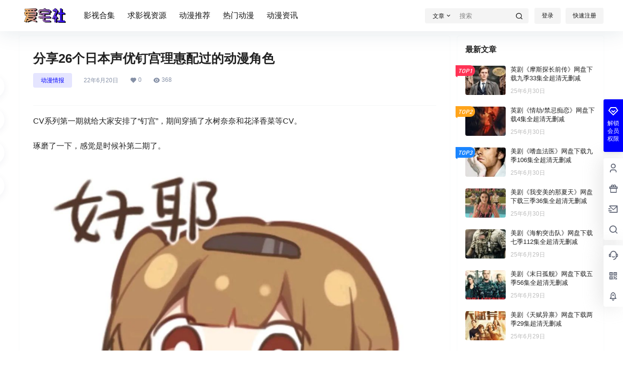

--- FILE ---
content_type: text/html; charset=UTF-8
request_url: https://www.izhaishe.com/1234.html
body_size: 48738
content:
<!doctype html><html lang="zh-Hans" class="avgrund-ready b2dark"><head> <meta charset="UTF-8"> <meta name="viewport" content="width=device-width, initial-scale=1.0, maximum-scale=1.0, user-scalable=no, viewport-fit=cover" /> <meta http-equiv="Cache-Control" content="no-transform" /> <meta http-equiv="Cache-Control" content="no-siteapp" /> <meta name="renderer" content="webkit"/> <meta name="force-rendering" content="webkit"/> <meta http-equiv="X-UA-Compatible" content="IE=Edge,chrome=1"/> <link rel="profile" href="http://gmpg.org/xfn/11"> <meta name="theme-color" content="#ffffff"> <title>分享26个日本声优钉宫理惠配过的动漫角色 - i宅社</title><meta name='robots' content='max-image-preview:large' /><link rel='dns-prefetch' href='//res.wx.qq.com' /><link rel='dns-prefetch' href='//www.googletagmanager.com' /> <meta property="og:locale" content="zh_CN" /> <meta property="og:type" content="article" /> <meta property="og:site_name" content="i宅社" /> <meta property="og:title" content="分享26个日本声优钉宫理惠配过的动漫角色 - i宅社" /> <meta property="og:url" content="https://www.izhaishe.com/1234.html" /> <meta name="keywords" content="日本声优,钉宫理惠" /> <meta name="description" content="CV系列第一期就给大家安排了“钉宫”，期间穿插了水树奈奈和花泽香菜等CV。 琢磨了一下，感觉是时候补第二期了。 钉宫的简介在第一期说过了，这里就不再复述，大家如果想了解的话，可以去回顾回顾第一期。 接&hellip;" /> <meta property="og:image" content="https://notecdn.yiban.io/cloud_res/1188052098/imgs/22-6-20_04:01:49.600_87804.jpeg" /> <meta property="og:updated_time" content="2022-06-20T12:49:27+08:00" /> <meta property="article:author" content="https://www.izhaishe.com/users/auuAwtzuk" /> <style id='wp-img-auto-sizes-contain-inline-css' type='text/css'>img:is([sizes=auto i],[sizes^="auto," i]){contain-intrinsic-size:3000px 1500px}/*# sourceURL=wp-img-auto-sizes-contain-inline-css */</style><link rel='stylesheet' id='long-css1-css' href='https://www.izhaishe.com/wp-content/plugins/wp-Image-website-optimization/view/./jquery.fancybox.min.css?ver=6.9' type='text/css' media='all' /><link rel='stylesheet' id='wp-block-library-css' href='https://www.izhaishe.com/wp-includes/css/dist/block-library/style.min.css?ver=6.9' type='text/css' media='all' /><style id='global-styles-inline-css' type='text/css'>
:root{--wp--preset--aspect-ratio--square: 1;--wp--preset--aspect-ratio--4-3: 4/3;--wp--preset--aspect-ratio--3-4: 3/4;--wp--preset--aspect-ratio--3-2: 3/2;--wp--preset--aspect-ratio--2-3: 2/3;--wp--preset--aspect-ratio--16-9: 16/9;--wp--preset--aspect-ratio--9-16: 9/16;--wp--preset--color--black: #000000;--wp--preset--color--cyan-bluish-gray: #abb8c3;--wp--preset--color--white: #ffffff;--wp--preset--color--pale-pink: #f78da7;--wp--preset--color--vivid-red: #cf2e2e;--wp--preset--color--luminous-vivid-orange: #ff6900;--wp--preset--color--luminous-vivid-amber: #fcb900;--wp--preset--color--light-green-cyan: #7bdcb5;--wp--preset--color--vivid-green-cyan: #00d084;--wp--preset--color--pale-cyan-blue: #8ed1fc;--wp--preset--color--vivid-cyan-blue: #0693e3;--wp--preset--color--vivid-purple: #9b51e0;--wp--preset--gradient--vivid-cyan-blue-to-vivid-purple: linear-gradient(135deg,rgb(6,147,227) 0%,rgb(155,81,224) 100%);--wp--preset--gradient--light-green-cyan-to-vivid-green-cyan: linear-gradient(135deg,rgb(122,220,180) 0%,rgb(0,208,130) 100%);--wp--preset--gradient--luminous-vivid-amber-to-luminous-vivid-orange: linear-gradient(135deg,rgb(252,185,0) 0%,rgb(255,105,0) 100%);--wp--preset--gradient--luminous-vivid-orange-to-vivid-red: linear-gradient(135deg,rgb(255,105,0) 0%,rgb(207,46,46) 100%);--wp--preset--gradient--very-light-gray-to-cyan-bluish-gray: linear-gradient(135deg,rgb(238,238,238) 0%,rgb(169,184,195) 100%);--wp--preset--gradient--cool-to-warm-spectrum: linear-gradient(135deg,rgb(74,234,220) 0%,rgb(151,120,209) 20%,rgb(207,42,186) 40%,rgb(238,44,130) 60%,rgb(251,105,98) 80%,rgb(254,248,76) 100%);--wp--preset--gradient--blush-light-purple: linear-gradient(135deg,rgb(255,206,236) 0%,rgb(152,150,240) 100%);--wp--preset--gradient--blush-bordeaux: linear-gradient(135deg,rgb(254,205,165) 0%,rgb(254,45,45) 50%,rgb(107,0,62) 100%);--wp--preset--gradient--luminous-dusk: linear-gradient(135deg,rgb(255,203,112) 0%,rgb(199,81,192) 50%,rgb(65,88,208) 100%);--wp--preset--gradient--pale-ocean: linear-gradient(135deg,rgb(255,245,203) 0%,rgb(182,227,212) 50%,rgb(51,167,181) 100%);--wp--preset--gradient--electric-grass: linear-gradient(135deg,rgb(202,248,128) 0%,rgb(113,206,126) 100%);--wp--preset--gradient--midnight: linear-gradient(135deg,rgb(2,3,129) 0%,rgb(40,116,252) 100%);--wp--preset--font-size--small: 13px;--wp--preset--font-size--medium: 20px;--wp--preset--font-size--large: 36px;--wp--preset--font-size--x-large: 42px;--wp--preset--spacing--20: 0.44rem;--wp--preset--spacing--30: 0.67rem;--wp--preset--spacing--40: 1rem;--wp--preset--spacing--50: 1.5rem;--wp--preset--spacing--60: 2.25rem;--wp--preset--spacing--70: 3.38rem;--wp--preset--spacing--80: 5.06rem;--wp--preset--shadow--natural: 6px 6px 9px rgba(0, 0, 0, 0.2);--wp--preset--shadow--deep: 12px 12px 50px rgba(0, 0, 0, 0.4);--wp--preset--shadow--sharp: 6px 6px 0px rgba(0, 0, 0, 0.2);--wp--preset--shadow--outlined: 6px 6px 0px -3px rgb(255, 255, 255), 6px 6px rgb(0, 0, 0);--wp--preset--shadow--crisp: 6px 6px 0px rgb(0, 0, 0);}:where(.is-layout-flex){gap: 0.5em;}:where(.is-layout-grid){gap: 0.5em;}body .is-layout-flex{display: flex;}.is-layout-flex{flex-wrap: wrap;align-items: center;}.is-layout-flex > :is(*, div){margin: 0;}body .is-layout-grid{display: grid;}.is-layout-grid > :is(*, div){margin: 0;}:where(.wp-block-columns.is-layout-flex){gap: 2em;}:where(.wp-block-columns.is-layout-grid){gap: 2em;}:where(.wp-block-post-template.is-layout-flex){gap: 1.25em;}:where(.wp-block-post-template.is-layout-grid){gap: 1.25em;}.has-black-color{color: var(--wp--preset--color--black) !important;}.has-cyan-bluish-gray-color{color: var(--wp--preset--color--cyan-bluish-gray) !important;}.has-white-color{color: var(--wp--preset--color--white) !important;}.has-pale-pink-color{color: var(--wp--preset--color--pale-pink) !important;}.has-vivid-red-color{color: var(--wp--preset--color--vivid-red) !important;}.has-luminous-vivid-orange-color{color: var(--wp--preset--color--luminous-vivid-orange) !important;}.has-luminous-vivid-amber-color{color: var(--wp--preset--color--luminous-vivid-amber) !important;}.has-light-green-cyan-color{color: var(--wp--preset--color--light-green-cyan) !important;}.has-vivid-green-cyan-color{color: var(--wp--preset--color--vivid-green-cyan) !important;}.has-pale-cyan-blue-color{color: var(--wp--preset--color--pale-cyan-blue) !important;}.has-vivid-cyan-blue-color{color: var(--wp--preset--color--vivid-cyan-blue) !important;}.has-vivid-purple-color{color: var(--wp--preset--color--vivid-purple) !important;}.has-black-background-color{background-color: var(--wp--preset--color--black) !important;}.has-cyan-bluish-gray-background-color{background-color: var(--wp--preset--color--cyan-bluish-gray) !important;}.has-white-background-color{background-color: var(--wp--preset--color--white) !important;}.has-pale-pink-background-color{background-color: var(--wp--preset--color--pale-pink) !important;}.has-vivid-red-background-color{background-color: var(--wp--preset--color--vivid-red) !important;}.has-luminous-vivid-orange-background-color{background-color: var(--wp--preset--color--luminous-vivid-orange) !important;}.has-luminous-vivid-amber-background-color{background-color: var(--wp--preset--color--luminous-vivid-amber) !important;}.has-light-green-cyan-background-color{background-color: var(--wp--preset--color--light-green-cyan) !important;}.has-vivid-green-cyan-background-color{background-color: var(--wp--preset--color--vivid-green-cyan) !important;}.has-pale-cyan-blue-background-color{background-color: var(--wp--preset--color--pale-cyan-blue) !important;}.has-vivid-cyan-blue-background-color{background-color: var(--wp--preset--color--vivid-cyan-blue) !important;}.has-vivid-purple-background-color{background-color: var(--wp--preset--color--vivid-purple) !important;}.has-black-border-color{border-color: var(--wp--preset--color--black) !important;}.has-cyan-bluish-gray-border-color{border-color: var(--wp--preset--color--cyan-bluish-gray) !important;}.has-white-border-color{border-color: var(--wp--preset--color--white) !important;}.has-pale-pink-border-color{border-color: var(--wp--preset--color--pale-pink) !important;}.has-vivid-red-border-color{border-color: var(--wp--preset--color--vivid-red) !important;}.has-luminous-vivid-orange-border-color{border-color: var(--wp--preset--color--luminous-vivid-orange) !important;}.has-luminous-vivid-amber-border-color{border-color: var(--wp--preset--color--luminous-vivid-amber) !important;}.has-light-green-cyan-border-color{border-color: var(--wp--preset--color--light-green-cyan) !important;}.has-vivid-green-cyan-border-color{border-color: var(--wp--preset--color--vivid-green-cyan) !important;}.has-pale-cyan-blue-border-color{border-color: var(--wp--preset--color--pale-cyan-blue) !important;}.has-vivid-cyan-blue-border-color{border-color: var(--wp--preset--color--vivid-cyan-blue) !important;}.has-vivid-purple-border-color{border-color: var(--wp--preset--color--vivid-purple) !important;}.has-vivid-cyan-blue-to-vivid-purple-gradient-background{background: var(--wp--preset--gradient--vivid-cyan-blue-to-vivid-purple) !important;}.has-light-green-cyan-to-vivid-green-cyan-gradient-background{background: var(--wp--preset--gradient--light-green-cyan-to-vivid-green-cyan) !important;}.has-luminous-vivid-amber-to-luminous-vivid-orange-gradient-background{background: var(--wp--preset--gradient--luminous-vivid-amber-to-luminous-vivid-orange) !important;}.has-luminous-vivid-orange-to-vivid-red-gradient-background{background: var(--wp--preset--gradient--luminous-vivid-orange-to-vivid-red) !important;}.has-very-light-gray-to-cyan-bluish-gray-gradient-background{background: var(--wp--preset--gradient--very-light-gray-to-cyan-bluish-gray) !important;}.has-cool-to-warm-spectrum-gradient-background{background: var(--wp--preset--gradient--cool-to-warm-spectrum) !important;}.has-blush-light-purple-gradient-background{background: var(--wp--preset--gradient--blush-light-purple) !important;}.has-blush-bordeaux-gradient-background{background: var(--wp--preset--gradient--blush-bordeaux) !important;}.has-luminous-dusk-gradient-background{background: var(--wp--preset--gradient--luminous-dusk) !important;}.has-pale-ocean-gradient-background{background: var(--wp--preset--gradient--pale-ocean) !important;}.has-electric-grass-gradient-background{background: var(--wp--preset--gradient--electric-grass) !important;}.has-midnight-gradient-background{background: var(--wp--preset--gradient--midnight) !important;}.has-small-font-size{font-size: var(--wp--preset--font-size--small) !important;}.has-medium-font-size{font-size: var(--wp--preset--font-size--medium) !important;}.has-large-font-size{font-size: var(--wp--preset--font-size--large) !important;}.has-x-large-font-size{font-size: var(--wp--preset--font-size--x-large) !important;}
/*# sourceURL=global-styles-inline-css */
</style>
<style id='classic-theme-styles-inline-css' type='text/css'>/*! This file is auto-generated */.wp-block-button__link{color:#fff;background-color:#32373c;border-radius:9999px;box-shadow:none;text-decoration:none;padding:calc(.667em + 2px) calc(1.333em + 2px);font-size:1.125em}.wp-block-file__button{background:#32373c;color:#fff;text-decoration:none}/*# sourceURL=/wp-includes/css/classic-themes.min.css */</style><link rel='stylesheet' id='b2-style-main-css' href='https://www.izhaishe.com/wp-content/themes/b2/style.css?ver=5.4.2' type='text/css' media='all' /><link rel='stylesheet' id='b2-style-css' href='https://www.izhaishe.com/wp-content/themes/b2/Assets/fontend/style.css?ver=5.4.2' type='text/css' media='all' /><style id='b2-style-inline-css' type='text/css'>[v-cloak]{ display: none!important }.wrapper{ width:1200px; max-width:100%; margin:0 auto; } :root{ --b2lightcolor:rgba(0, 0, 255, 0.2); --b2radius:4px; --b2color:#0000ff; --b2light:rgba(0, 0, 255, 0.03); } .header .login-button button{ background-color:rgba(0, 0, 255, 0.03); } .header .login-button button.empty{ background:none } .news-item-date{ border:1px solid #0000ff; } .author .news-item-date{ border:0; } .news-item-date p span:last-child{ background:#0000ff; } .widget-newsflashes-box ul::before{ border-left: 1px dashed rgba(0, 0, 255, 0.2); } .widget-new-content::before{ background:#0000ff; } .modal-content{ background-image: url(https://www.izhaishe.com/wp-content/themes/b2/Assets/fontend/images/model-bg.png); } .d-weight button.picked.text,.d-replay button.picked i,.comment-type button.picked i{ color:#0000ff; } .d-replay button.text:hover i{ color:#0000ff; } .slider-info-box { border-radius:4px; } .button,button{ background:#0000ff; border:1px solid #0000ff; border-radius:4px; } .b2-menu-4 ul ul li a img{ border-radius:4px; } input,textarea{ border-radius:4px; } .post-carts-list-row .flickity-button{ border-radius:4px; } button.b2-loading:after{ border-radius:4px; } .bar-middle .bar-normal,.bar-footer,.bar-top,.gdd-quick-link-buy-vip{ border-top-left-radius:4px; border-bottom-left-radius: 4px } .entry-content a.button.empty,.entry-content a.button.text{ color:#0000ff; } .coll-3-top img{ border-top-left-radius:4px; border-top-right-radius:4px; } .coll-3-bottom li:first-child img{ border-bottom-left-radius:4px; } .coll-3-bottom li:last-child img{ border-bottom-right-radius:4px; } .slider-info::after{ border-radius:4px; } .circle-info{ border-radius:4px 4px 0 0; } .b2-bg{ background-color:#0000ff; } .gdd-quick-link-buy-vip__hover-block,.gdd-quick-link-buy-vip__popover--btn,.gdd-quick-link-buy-vip,.gdd-quick-link-buy-vip__popover{ background-color:#0000ff; } .b2-page-bg::before{ background: linear-gradient(to bottom,rgba(0,0,0,0) 40%,#f7f9fa 100%); } .site{ background-color:#f7f9fa; } .site{ background-image:url(https://www.izhaishe.com/wp-content/uploads/2025/06/背景图-1.png); background-repeat: repeat; background-attachment: fixed; background-position: center top; } .header-banner{ } .b2-radius{ border-radius:4px; } .ads-box img{ border-radius:4px; } .post-style-4-top,.post-style-2-top-header,.tax-header .wrapper.box{ border-radius:4px 4px 0 0; } .entry-content blockquote,.content-excerpt{ border-radius:4px; } .user-sidebar-info.active{ border-radius:4px; } .dmsg-header a{ color:#0000ff; } .user-edit-button{ color:#0000ff } .b2-color{ color:#0000ff!important } .b2-light,.newsflashes-nav-in ul li.current-menu-item a{ background-color:rgba(0, 0, 255, 0.18) } .b2-light-dark{ background-color:rgba(0, 0, 255, 0.52) } .b2-light-bg{ background-color:rgba(0, 0, 255, 0.12) } .b2-menu-1 .sub-menu-0 li a{ background-color:rgba(0, 0, 255, 0.08) } .b2-menu-1 .sub-menu-0 li:hover a{ background-color:rgba(0, 0, 255, 0.6); color:#fff; } .topic-footer-left button.picked,.single .post-list-cat a,.saf-z button.picked,.news-vote-up .isset, .news-vote-down .isset,.w-d-list.gujia button,.w-d-download span button{ background-color:rgba(0, 0, 255, 0.1); color:#0000ff!important } .po-topic-tools-right .button-sm{ color:#0000ff } .author-links .picked a, .collections-menu .current{ background-color:#0000ff; color:#fff } .b2-widget-hot-circle .b2-widget-title button.picked:before{ border-color: transparent transparent #0000ff!important } .login-form-item input{ border-radius:4px; } .topic-child-list ul{ border-radius:4px; } .b2-loading path { fill: #0000ff } .header-search-tpye a.picked{ border-color:#0000ff } button.empty,.button.empty,li.current-menu-item > a,.top-menu-hide:hover .more,.header .top-menu ul li.depth-0:hover > a .b2-jt-block-down,button.text{ color:#0000ff } input,textarea{ caret-color:#0000ff; } .login-form-item input:focus{ border-color:#0000ff } .login-form-item input:focus + span{ color:#0000ff } .mobile-footer-center i{ background:#0000ff } .login-box-content a{ color:#0000ff } .verify-number.picked span{ background:#0000ff } .verify-header::after{ color:#0000ff } .top-user-box-drop li a i{ color:#0000ff } #bigTriangleColor path{ fill: #f7f9fa; stroke: #f7f9fa; } .post-list-cats a:hover{ color:#0000ff; } trix-toolbar .trix-button.trix-active{ color:#0000ff; } .picked.post-load-button:after{ border-color:#0000ff transparent transparent transparent; } .task-day-list li i{ color:#0000ff } .task-day-list li .task-finish-icon i{ background:#0000ff } .bar-item-desc{ background:#0000ff; } .bar-user-info-row-title > a span:first-child::before{ background:#0000ff; } .bar-item.active i{ color:#0000ff } .bar-user-info .bar-mission-action{ color:#0000ff } .gold-table.picked:after{ border-color:#0000ff } .gold-table.picked{ color:#0000ff } .user-sidebar-info p i{ color:#0000ff } .user-sidebar-info.active p{ color:#0000ff } .picked.post-load-button span{ color:#0000ff; background-color:rgba(0, 0, 255, 0.18)!important } .post-carts-list-row .next svg,.post-carts-list-row .previous svg{ color:#0000ff; } .picked.post-load-button:before{ background-color:#0000ff } .aside-carts-price-left span{ color:#0000ff } .top-user-avatar img,.header-user .top-user-box,.social-top .top-user-avatar img{ border-radius:4px; } .link-in:hover{ color:#0000ff } @media screen and (max-width:768px){ .aside-bar .bar-item:hover i{ color:#0000ff } .post-video-list li.picked .post-video-list-link{ color:#0000ff; border-color:#0000ff } .post-style-2-top-header{ border-bottom:8px solid #f7f9fa; } .po-form-box { border-radius:4px; } .circle-desc{ border-radius:0 0 4px 4px; } } .circle-admin-info>div:hover{ border-color:#0000ff; } .circle-admin-info>div:hover span,.circle-admin-info>div:hover i{ color:#0000ff; opacity: 1; } .bar-top{ background:#0000ff } .bar-item.bar-qrcode:hover i{ color:#0000ff } .b2-color-bg{ background-color:#0000ff } .b2-color{ color:#0000ff } .b2-hover a{ color:#0000ff } .b2-hover a:hover{ text-decoration: underline; } .filter-items a.current,.single-newsflashes .single-tags span,.single-infomation .single-tags span{ color:#0000ff; background-color:rgba(0, 0, 255, 0.18) } .circle-vote{ background:rgba(0, 0, 255, 0.04) } .user-sidebar-info.active{ background:rgba(0, 0, 255, 0.04) } .user-w-qd-list-title{ background-color:#0000ff } #video-list ul li > div:hover{ background-color:rgba(0, 0, 255, 0.04) } .post-5 .post-info h2::before{ background-color:#0000ff } .tox .tox-tbtn--enabled svg{ fill:#0000ff!important } .entry-content a,.entry-content .content-show-roles > p a,.entry-content > ul li a,.content-show-roles > li a,.entry-content > ol li a{ color:#0000ff; } .entry-content .file-down-box a:hover{ color:#0000ff; border:1px solid #0000ff; } .entry-content h2::before{ color:#0000ff; } .header-banner-left .menu li.current-menu-item a:after{ background:#0000ff; } .user-w-announcement li a::before{ background-color:#0000ff; } .topic-footer-right button{ color:#0000ff } .content-user-money span{ color:#0000ff; background:rgba(0, 0, 255, 0.08) } .vote-type button.picked{ color:#0000ff; } .post-video-table ul li.picked{ border-bottom:2px solid #0000ff; } .create-form-item button.picked{ border-color:#0000ff; } .b2-widget-hot-circle .b2-widget-title button.picked{ color:#0000ff; } .topic-type-menu button.picked{ color:#fff; background:#0000ff; } .circle-topic-role{ border:1px solid rgba(0, 0, 255, 0.4) } .circle-topic-role:before{ border-color: transparent transparent #0000ff; } .topic-content-text p a{ color:#0000ff; } .site-footer{ background-image: url(); }.shop-normal-item{width:33.333333333333%!important} .home_row_0.module-search{ margin-top:-16px; } .home_row_0.home_row_bg_img{ margin-top:-16px; } .shop-cats .shop-cats-item{ margin-right:16px; } .mg-r{ margin-right:16px; } .mg-b{ margin-bottom:16px; } .mg-t{ margin-top:16px; } .mg-l{ margin-left:16px; } .b2-mg{ margin:16px; } .b2-pd{ padding:16px; } .b2_gap,.shop-normal-list,.shop-category,.user-search-list,.home-collection .collection-out{ margin-right:-16px; margin-bottom:-16px; padding:0 } .post-3-li-dubble .b2_gap{ margin-right:-16px; margin-bottom:-16px; } .b2_gap>li .item-in,.shop-list-item,.shop-normal-item-in,.user-search-list li > div,.home-collection .home-collection-content,.post-3.post-3-li-dubble .b2_gap>li .item-in{ margin-bottom:16px; margin-right:16px; overflow: hidden; } .b2-pd-r{ padding-right:16px; } .widget-area section + section{ margin-top:16px; } .b2-pd,.b2-padding{ padding:16px; } .single-post-normal .single-article{ margin-right:16px; } .site-footer .widget{ padding:0 16px; } .author-page-right{ margin-right:16px; } .single-article{ margin-bottom:16px; } .home-collection .flickity-prev-next-button.next{ right:-16px; } .post-style-5-top{ margin-top:-16px } .home-collection-title{ padding:12px 16px } .home_row_bg,.home_row_bg_img{ padding:32px 0 } .shop-coupon-box{ margin-right:-16px } .shop-box-row .shop-coupon-item .stamp{ margin-right:16px; margin-bottom:16px; } .mg-t-{ margin-top:-16px; } .collection-box{ margin:-8px } .collection-item{ padding:8px; width:50% } .site-footer-widget-in{ margin:0 -16px; } .module-sliders.home_row_bg{ margin-top:-16px; } .home_row_0.homw-row-full.module-sliders{ margin-top:-16px; } .widget-area.widget-area-left{ padding-right:16px; } .widget-area{ width:300px; min-width:300px; margin-left:16px; max-width:100%; } .widget-area-left.widget-area{ width:220px; max-width:220px; min-width:220px; } .post-type-archive-circle #secondary.widget-area,.tax-circle_tags #secondary.widget-area,.page-template-page-circle #secondary.widget-area{ width:280px; max-width:280px; min-width:280px; } .single .content-area,.page .content-area,.links-register .content-area{ max-width: calc(100% - 300px); margin: 0 auto; flex:1 } .page-template-pageTemplatespage-index-php .content-area{ max-width:100% } .tax-collection .content-area, .tax-newsflashes_tags .content-area, .post-type-archive-newsflashes .content-area,.page-template-page-newsflashes .content-area .all-circles.content-area, .announcement-page.content-area, .single-announcement .content-area, .post-style-2.single .content-area, .create-circle.content-area, .mission-page.wrapper, ,#carts .vip-page{ max-width:940px; width:100%; } .footer{ color:#121212; } .footer-links{ color:#121212; } .footer-bottom{ color:#121212; } /*# sourceURL=b2-style-inline-css */</style><link rel='stylesheet' id='b2-sliders-css' href='https://www.izhaishe.com/wp-content/themes/b2/Assets/fontend/library/flickity.css?ver=5.4.2' type='text/css' media='all' /><link rel='stylesheet' id='b2-fonts-css' href='https://www.izhaishe.com/wp-content/themes/b2/Assets/fonts/iconfont.css?ver=5.4.2' type='text/css' media='all' /><link rel='stylesheet' id='b2_block_css-css' href='https://www.izhaishe.com/wp-content/themes/b2/Assets/admin/gd_block.css?ver=5.4.2' type='text/css' media='all' /><link rel='stylesheet' id='b2-mobile-css' href='https://www.izhaishe.com/wp-content/themes/b2/Assets/fontend/mobile.css?ver=5.4.2' type='text/css' media='all' /><script type="text/javascript" src="https://www.izhaishe.com/wp-content/plugins/wp-Image-website-optimization/view/./jquery-2.2.4.min.js?ver=6.9" id="long-js1-js"></script><script type="text/javascript" src="https://www.izhaishe.com/wp-content/plugins/wp-Image-website-optimization/view/./jquery.fancybox.min.js?ver=6.9" id="long-js2-js"></script><!-- Google tag (gtag.js) snippet added by Site Kit --><!-- Site Kit 添加的 Google Analytics 代码段 --><script type="text/javascript" src="https://www.googletagmanager.com/gtag/js?id=GT-5DHTBXPD" id="google_gtagjs-js" async></script><script type="text/javascript" id="google_gtagjs-js-after">/* <![CDATA[ */window.dataLayer = window.dataLayer || [];function gtag(){dataLayer.push(arguments);}gtag("set","linker",{"domains":["www.izhaishe.com"]});gtag("js", new Date());gtag("set", "developer_id.dZTNiMT", true);gtag("config", "GT-5DHTBXPD"); window._googlesitekit = window._googlesitekit || {}; window._googlesitekit.throttledEvents = []; window._googlesitekit.gtagEvent = (name, data) => { var key = JSON.stringify( { name, data } ); if ( !! window._googlesitekit.throttledEvents[ key ] ) { return; } window._googlesitekit.throttledEvents[ key ] = true; setTimeout( () => { delete window._googlesitekit.throttledEvents[ key ]; }, 5 ); gtag( "event", name, { ...data, event_source: "site-kit" } ); }; //# sourceURL=google_gtagjs-js-after/* ]]> */</script><!-- End Google tag (gtag.js) snippet added by Site Kit --><meta name="generator" content="Site Kit by Google 1.154.0" /><link rel="canonical" href="https://www.izhaishe.com/1234.html"/> <script> function b2loadScript(url, id,callback){ var script = document.createElement ("script"); script.type = "text/javascript"; script.id = id; if (script.readyState){ script.onreadystatechange = function(){ if (script.readyState == "loaded" || script.readyState == "complete"){ script.onreadystatechange = null; callback(); } }; } else { script.onload = function(){ callback(); } } script.src = url; document.getElementsByTagName("head")[0].appendChild(script); } function b2loadStyle(url, id,callback){ var script = document.createElement ("link"); script.type = "text/css"; script.rel = "stylesheet"; script.id = id; if (script.readyState){ script.onreadystatechange = function(){ if (script.readyState == "loaded" || script.readyState == "complete"){ script.onreadystatechange = null; callback(); } }; } else { script.onload = function(){ callback(); } } script.href = url; document.getElementsByTagName("head")[0].appendChild(script); } function b2getCookie(name){ var nameEQ = name + "="; var ca = document.cookie.split(';'); for(var i=0;i < ca.length;i++) { var c = ca[i]; while (c.charAt(0)==' ') c = c.substring(1,c.length); if (c.indexOf(nameEQ) == 0) return c.substring(nameEQ.length,c.length); } return null; } function b2setCookie(name,value,days){ days = days ? days : 100; var expires = ""; if (days) { var date = new Date(); date.setTime(date.getTime() + (days*24*60*60*1000)); expires = "; expires=" + date.toUTCString(); } document.cookie = name + "=" + (value || "") + expires + "; path=/"; } function b2delCookie(name){ document.cookie = name +'=; Path=/; Expires=Thu, 01 Jan 1970 00:00:01 GMT;'; } </script> <link rel="icon" href="https://www.izhaishe.com/wp-content/uploads/2021/11/cropped-图怪兽_73bb1bdeb1281f2d8d21dd2e05971a50_57579-32x32.png" sizes="32x32" /><link rel="icon" href="https://www.izhaishe.com/wp-content/uploads/2021/11/cropped-图怪兽_73bb1bdeb1281f2d8d21dd2e05971a50_57579-192x192.png" sizes="192x192" /><link rel="apple-touch-icon" href="https://www.izhaishe.com/wp-content/uploads/2021/11/cropped-图怪兽_73bb1bdeb1281f2d8d21dd2e05971a50_57579-180x180.png" /><meta name="msapplication-TileImage" content="https://www.izhaishe.com/wp-content/uploads/2021/11/cropped-图怪兽_73bb1bdeb1281f2d8d21dd2e05971a50_57579-270x270.png" /></head><body class="wp-singular post-template-default single single-post postid-1234 single-format-standard wp-theme-b2 social-top post-style-1"> <div id="page" class="site"> <style> .header-banner{ background-color:#ffffff } .header-banner .ym-menu a,.header-banner,.social-top .site-title,.top-search-button button,.top-search input,.login-button .b2-account-circle-line { color:#121212; fill: #121212; } .social-top .login-button .b2-user{ color:#121212; fill: #121212; } .top-search-select{ border-right-color:rgba(#121212,.5); } .top-search input::placeholder { color: #121212; } .header{ background-color:#ffffff; color:#121212 } .header .button,.header .login-button button{ border-color:#121212; color:#121212; } .header .header-logo{ color:#121212 } @media screen and (max-width: 768px){ .logo-center .header-banner-left,.logo-left .header-banner-left,.menu-center .header-banner-left,.logo-top .header-banner-left{ background:none } .header-banner-left{ background:#ffffff; } .header .mobile-box{ color: initial; } .logo-center .login-button .b2-account-circle-line, .logo-left .login-button .b2-account-circle-line, .menu-center .login-button .b2-account-circle-line, .logo-top .login-button .b2-account-circle-line{ color:#121212 } .logo-center .menu-icon .line-1,.logo-center .menu-icon .line-2,.logo-center .menu-icon .line-3, .social-top .menu-icon .line-1,.social-top .menu-icon .line-2,.social-top .menu-icon .line-3, .logo-left .menu-icon .line-1,.logo-left .menu-icon .line-2,.logo-left .menu-icon .line-3, .menu-center .menu-icon .line-1,.menu-center .menu-icon .line-2,.menu-center .menu-icon .line-3, .logo-top .menu-icon .line-1,.logo-top .menu-icon .line-2,.logo-top .menu-icon .line-3 { background:#121212 } .social-top .header-banner .ym-menu a{ color:#121212 } } </style> <div class="site-header mg-b social-top social-no-sub"><div class="site-header-in"><div class="header-banner top-style"> <div class="header-banner-content wrapper"> <div class="header-banner-left"> <div class="header-logo"><div class="logo"><a rel="home" href="https://www.izhaishe.com"><img itemprop="logo" src="https://www.izhaishe.com/wp-content/uploads/2022/01/未命名_副本-1.png"></a></div></div> <div id="ym-menu" class="ym-menu"><ul id="menu-%e9%a1%b6%e9%83%a8%e8%8f%9c%e5%8d%95" class="menu"><li id="menu-item-1261" class="menu-item menu-item-type-taxonomy menu-item-object-category menu-item-has-children menu-item-1261"><a href="https://www.izhaishe.com/yshj">影视合集</a><ul class="sub-menu"> <li id="menu-item-1266" class="menu-item menu-item-type-taxonomy menu-item-object-category menu-item-1266"><a href="https://www.izhaishe.com/yshj/dyhj">电影合集</a></li> <li id="menu-item-1264" class="menu-item menu-item-type-taxonomy menu-item-object-category menu-item-1264"><a href="https://www.izhaishe.com/yshj/omj">欧美剧</a></li> <li id="menu-item-1263" class="menu-item menu-item-type-taxonomy menu-item-object-category menu-item-1263"><a href="https://www.izhaishe.com/yshj/rhj">日韩剧</a></li> <li id="menu-item-1265" class="menu-item menu-item-type-taxonomy menu-item-object-category menu-item-1265"><a href="https://www.izhaishe.com/yshj/gtj">港台剧</a></li> <li id="menu-item-1262" class="menu-item menu-item-type-taxonomy menu-item-object-category menu-item-1262"><a href="https://www.izhaishe.com/yshj/ej">俄剧</a></li></ul></li><li id="menu-item-1538" class="menu-item menu-item-type-custom menu-item-object-custom menu-item-1538"><a href="https://www.izhaishe.com/infomation">求影视资源</a></li><li id="menu-item-23" class="menu-item menu-item-type-taxonomy menu-item-object-category menu-item-23"><a href="https://www.izhaishe.com/dm">动漫推荐</a></li><li id="menu-item-28" class="menu-item menu-item-type-taxonomy menu-item-object-category menu-item-28"><a href="https://www.izhaishe.com/rmdm">热门动漫</a></li><li id="menu-item-34" class="menu-item menu-item-type-taxonomy menu-item-object-category menu-item-34"><a href="https://www.izhaishe.com/dmzx">动漫资讯</a></li></ul></div> </div> <div class="header-banner-right"> <div class="top-search mobile-hidden" ref="topsearch" data-search='{"post":"\u6587\u7ae0","user":"\u7528\u6237"}'> <form method="get" action="https://www.izhaishe.com" class="mobile-search-input b2-radius"> <div class="top-search-button"> <a class="top-search-select" @click.stop.prevent="show = !show" href="javascript:void(0)"><span v-show="data != ''" v-text="data[type]">文章</span><i class="b2font b2-arrow-down-s-line "></i></a> <div class="header-search-select b2-radius" v-cloak v-show="show" data-search='{"post":"\u6587\u7ae0","user":"\u7528\u6237"}'><a href="javascript:void(0)" :class="type == 'post' ? 'select b2-radius' : 'b2-radius'" @click="type = 'post'">文章</a><a href="javascript:void(0)" :class="type == 'user' ? 'select b2-radius' : 'b2-radius'" @click="type = 'user'">用户</a></div> </div> <input class="search-input b2-radius" type="text" name="s" autocomplete="off" placeholder="搜索"> <input type="hidden" name="type" :value="type"> <button class="search-button-action"><i class="b2font b2-search-line "></i></button> </form> </div> <div class="header-user"> <div class="change-theme" v-cloak> <div class="mobile-show"> <button @click="b2SearchBox.show = true"><i class="b2font b2-search-line "></i></button> </div> <div class="mobile-hidden user-tips" v-show="login" v-cloak data-title="发起"> <button @click="showBox"><i class="b2font b2-add-circle-line "></i></button> </div> <div v-show="login" v-cloak> <a href="https://www.izhaishe.com/message" data-title="消息" class="user-tips"><i class="b2font b2-notification-3-line "></i><b class="bar-mark" v-if="count > 0" v-cloak></b></a> </div> </div> <div class="top-user-info"><div class="user-tools" v-if="b2token"> <div class="top-user-box" v-if="b2token" v-cloak> <div class="top-user-avatar avatar-parent" @click.stop="showDropMenu"> <img :src="userData.avatar" class="avatar b2-radius"/> <span v-if="userData.user_title"><i class="b2font b2-vrenzhengguanli "></i></span> </div> <div :class="['top-user-box-drop jt b2-radius',{'show':showDrop}]" v-cloak> <div class="top-user-info-box" v-if="role.user_data"> <div class="top-user-info-box-name"> <img :src="userData.avatar" class="avatar b2-radius"/> <div class="top-user-name"> <h2>{{userData.name}}<span v-if="userData.user_title">已认证</span></h2> <div> <div v-html="role.user_data.lv.lv.icon"></div> <div v-html="role.user_data.lv.vip.icon"></div> </div> </div> <a :href="userData.link" class="link-block" target="_blank"></a> <div class="login-out user-tips" data-title="退出登录"><a href="javascript:void(0)" @click="out"><i class="b2font b2-login-circle-line "></i></a></div> </div> <div class="top-user-info-box-count" v-if="role.user_data"> <p> <span>文章</span> <b v-text="role.user_data.post_count"></b> </p> <p> <span>评论</span> <b v-text="role.user_data.comment_count"></b> </p> <p> <span>关注</span> <b v-text="role.user_data.following"></b> </p> <p> <span>粉丝</span> <b v-text="role.user_data.followers"></b> </p> <a :href="userData.link" class="link-block" target="_blank"></a> </div> <div class="user-w-gold"> <div class="user-money user-tips" data-title="余额"><a href="https://www.izhaishe.com/gold" target="_blank"><i>￥</i>{{role.user_data.money}}</a></div> <div class="user-credit user-tips" data-title="积分"><a href="https://www.izhaishe.com/gold" target="_blank"><i class="b2font b2-coin-line "></i>{{role.user_data.credit}}</a></div> </div> <div class="user-w-rw b2-radius"> <div class="user-w-rw-bg" :style="'width:'+role.user_data.task+'%'"></div> <a class="link-block" href="https://www.izhaishe.com/task" target="_blank"><span>您已完成今天任务的<b v-text="role.user_data.task+'%'"></b></span></a> </div> </div> <ul> <li><a href="https://www.izhaishe.com/directmessage" ><i class="b2font b2-mail-send-line "></i><p>私信列表<span class="top-user-link-des">所有往来私信</span></p></a></li><li><a href="https://www.izhaishe.com/vips" ><i class="b2font b2-vip-crown-2-line "></i><p>成为会员<span class="top-user-link-des">购买付费会员</span></p></a></li><li><a :href="userData.link+'/orders'" ><i class="b2font b2-file-list-2-line "></i><p>我的订单<span class="top-user-link-des">查看我的订单</span></p></a></li><li><a :href="userData.link+'/settings'" ><i class="b2font b2-user-settings-line "></i><p>我的设置<span class="top-user-link-des">编辑个人资料</span></p></a></li><li><a href="https://www.izhaishe.com/wp-admin/" class="admin-panel" v-if="userData.is_admin"><i class="b2font b2-settings-3-line "></i><p>进入后台管理<span class="top-user-link-des"></span></p></a></li> </ul> </div> </div> </div><div class="login-button" v-if="!b2token" v-cloak><div class="header-login-button" v-cloak> <button class="empty mobile-hidden" @click="login(1)">登录</button> <button class="mobile-hidden" @click="login(2)">快速注册</button> </div> <div class="button text empty mobile-show" @click="login(1)"><i class="b2font b2-account-circle-line "></i></div></div></div></div> <div class="mobile-show top-style-menu"> <div id="mobile-menu-button" class="menu-icon" onclick="mobileMenu.showAc()"> <div class="line-1"></div> <div class="line-2"></div> <div class="line-3"></div> </div> </div> </div> </div> </div></div></div> <!-- <div class="topshory-box"> <div class="wrapper"> <img class="topshory-bunner" src="http://192.168.1.5:2256/wp-content/uploads/2022/06/v2-a4ff18cc184e45b953e949ffff1f3f8c.jpg" /> </div> </div> --> <div id="content" class="site-content"> <div class="b2-single-content wrapper"> <div id="primary-home" class="content-area"> <article class="single-article b2-radius box"> <header class="entry-header"> <h1>分享26个日本声优钉宫理惠配过的动漫角色</h1> <div id="post-meta"> <div class="post-meta-row"> <ul class="post-meta"> <li> <div class="post-list-cat b2-radius"><a target="__blank" class="post-list-cat-item b2-radius" href="https://www.izhaishe.com/dmqb" style="color:#0004f9"> 动漫情报</a></div> </li> <li class="single-date"> <span><time class="b2timeago" datetime="2022-06-20 12:49:27" itemprop="datePublished">22年6月20日</time></span> </li> <li class="single-like"> <span><i class="b2font b2-heart-fill "></i><b v-text="postData.up"></b></span> </li> <li class="single-eye"> <span><i class="b2font b2-eye-fill "></i><b v-text="postData.views"></b></span> </li> <li class="single-edit" v-cloak v-if="userData.is_admin"> <a href="" target="_blank">编辑</a> </li> </ul> </div> <div class="post-user-info"> <div class="post-meta-left"> <a class="link-block" href="https://www.izhaishe.com/users/auuAwtzuk"></a> <div class="avatar-parent"><img class="avatar b2-radius" src="https://www.izhaishe.com/wp-content/uploads/2021/11/b497143753ebd4e318998aea2a6a2a5960cfaf37.gif" /></div> <div class="post-user-name"><b>蕾姆我媳妇</b><span class="user-title"></span></div> </div> <div class="post-meta-right"> <div class="" v-if="self == false" v-cloak> <button @click="followingAc" class="author-has-follow" v-if="following">取消关注</button> <button @click="followingAc" v-else><i class="b2font b2-add-line "></i>关注</button> <button class="empty" @click="dmsg()">私信</button> </div> </div> </div> </div> </header> <div class="entry-content"> <p>CV系列第一期就给大家安排了“钉宫”，期间穿插了水树奈奈和花泽香菜等CV。</p><p>琢磨了一下，感觉是时候补第二期了。</p><section><a class="rich_pages wxw-img" href="https://notecdn.yiban.io/cloud_res/1188052098/imgs/22-6-20_04:01:49.600_87804.jpeg" data-fancybox="images" rel="nofollow"><img decoding="async" class="rich_pages wxw-img lazy" src="https://www.izhaishe.com/wp-content/themes/b2/Assets/fontend/images/default-img.jpg" alt="分享26个日本声优钉宫理惠配过的动漫角色" title="分享26个日本声优钉宫理惠配过的动漫角色" data-src="https://notecdn.yiban.io/cloud_res/1188052098/imgs/22-6-20_04:01:49.600_87804.jpeg" alt="分享26个日本声优钉宫理惠配过的动漫角色"></a></section><p>钉宫的简介在第一期说过了，这里就不再复述，大家如果想了解的话，可以去回顾回顾第一期。</p><p>接下来我们就开始今日的安排吧，发车发车。</p><table width="498"><tbody><tr class="firstRow"><td valign="center" width="124"><strong>No.</strong></td><td align="center" valign="middle" width="129">1</td><td rowspan="9" valign="center" width="246"><a class="rich_pages wxw-img" href="https://notecdn.yiban.io/cloud_res/1188052098/imgs/22-6-20_04:01:50.270_27283.jpeg" data-fancybox="images" rel="nofollow"><img decoding="async" class="rich_pages wxw-img lazy" src="https://www.izhaishe.com/wp-content/themes/b2/Assets/fontend/images/default-img.jpg" alt="分享26个日本声优钉宫理惠配过的动漫角色" title="分享26个日本声优钉宫理惠配过的动漫角色" data-src="https://notecdn.yiban.io/cloud_res/1188052098/imgs/22-6-20_04:01:50.270_27283.jpeg" alt="分享26个日本声优钉宫理惠配过的动漫角色"></a></td></tr><tr><td valign="center" width="124"><strong>名字</strong></td><td align="center" valign="middle" width="129">蒿梅雅</td></tr><tr><td valign="center" width="124"><strong>别称</strong></td><td align="center" valign="middle" width="129">圣女</td></tr><tr><td valign="center" width="124"><strong>发色</strong></td><td align="center" valign="middle" width="129">米发</td></tr><tr><td valign="center" width="124"><strong>瞳色</strong></td><td align="center" valign="middle" width="129">白瞳</td></tr><tr><td valign="center" width="124"><strong>声优</strong></td><td align="center" valign="middle" width="129"><a href="https://www.izhaishe.com/tag/193" class="tooltip-trigger tin" title="查看更多关于 钉宫理惠 的文章" target="_blank">钉宫理惠</a></td></tr><tr><td valign="center" width="124"><strong>身高</strong></td><td align="center" valign="middle" width="129">163</td></tr><tr><td valign="center" width="124"><strong>出自动漫</strong></td><td align="center" valign="middle" width="129">炎炎消防队</td></tr><tr><td valign="center" width="124"><strong>属性</strong></td><td align="center" valign="middle" width="129">狂气<p>可爱</p><p>圣女</p></td></tr><tr><td valign="center" width="124"><strong>备注</strong></td><td colspan="2" valign="center" width="374">第三世代能力者，能力为操控电浆，可借此操纵焰人和精神状态较差的人。<p>将也会使用电浆做为武器的亚瑟视为自己的克星，争夺控制权！</p><p><a class="rich_pages wxw-img" href="https://notecdn.yiban.io/cloud_res/1188052098/imgs/22-6-20_04:01:49.598_65988.jpeg" data-fancybox="images" rel="nofollow"><img decoding="async" class="rich_pages wxw-img lazy" src="https://www.izhaishe.com/wp-content/themes/b2/Assets/fontend/images/default-img.jpg" alt="分享26个日本声优钉宫理惠配过的动漫角色" title="分享26个日本声优钉宫理惠配过的动漫角色" data-src="https://notecdn.yiban.io/cloud_res/1188052098/imgs/22-6-20_04:01:49.598_65988.jpeg" alt="分享26个日本声优钉宫理惠配过的动漫角色"></a></p></td></tr></tbody></table><table width="498"><tbody><tr class="firstRow"><td valign="center" width="124"><strong>No.</strong></td><td align="center" valign="middle" width="129">2</td><td rowspan="9" valign="center" width="246"><a class="rich_pages wxw-img" href="https://notecdn.yiban.io/cloud_res/1188052098/imgs/22-6-20_04:01:50.276_88948.jpeg" data-fancybox="images" rel="nofollow"><img decoding="async" class="rich_pages wxw-img lazy" src="https://www.izhaishe.com/wp-content/themes/b2/Assets/fontend/images/default-img.jpg" alt="分享26个日本声优钉宫理惠配过的动漫角色" title="分享26个日本声优钉宫理惠配过的动漫角色" data-src="https://notecdn.yiban.io/cloud_res/1188052098/imgs/22-6-20_04:01:50.276_88948.jpeg" alt="分享26个日本声优钉宫理惠配过的动漫角色"></a></td></tr><tr><td valign="center" width="124"><strong>名字</strong></td><td align="center" valign="middle" width="129">双子</td></tr><tr><td valign="center" width="124"><strong>别称</strong></td><td align="center" valign="middle" width="129">无</td></tr><tr><td valign="center" width="124"><strong>发色</strong></td><td align="center" valign="middle" width="129">紫发</td></tr><tr><td valign="center" width="124"><strong>瞳色</strong></td><td align="center" valign="middle" width="129">红瞳</td></tr><tr><td valign="center" width="124"><strong>声优</strong></td><td align="center" valign="middle" width="129">钉宫理惠</td></tr><tr><td valign="center" width="124"><strong>身高</strong></td><td align="center" valign="middle" width="129">142</td></tr><tr><td valign="center" width="124"><strong>出自动漫</strong></td><td align="center" valign="middle" width="129">梦幻之星OL2</td></tr><tr><td valign="center" width="124"><strong>属性</strong></td><td align="center" valign="middle" width="129">萝莉<p>正泰</p><p>腹黑</p><p>吃货</p></td></tr><tr><td valign="center" width="124"><strong>备注</strong></td><td colspan="2" valign="center" width="374">SEGA旗下的网络游戏《梦幻之星OL2(PSO2)》的登场角色。<p>该系列是有动画的，所以在动画中也有登场，这双子是一对龙凤胎。</p><p>钉宫一人演两个！</p></td></tr></tbody></table><table width="498"><tbody><tr class="firstRow"><td valign="center" width="124"><strong>No.</strong></td><td align="center" valign="middle" width="129">3</td><td rowspan="9" align="center" valign="middle" width="246"><a class="rich_pages wxw-img" href="https://notecdn.yiban.io/cloud_res/1188052098/imgs/22-6-20_04:01:49.608_31998.png" data-fancybox="images" rel="nofollow"><img decoding="async" class="rich_pages wxw-img lazy" src="https://www.izhaishe.com/wp-content/themes/b2/Assets/fontend/images/default-img.jpg" alt="分享26个日本声优钉宫理惠配过的动漫角色" title="分享26个日本声优钉宫理惠配过的动漫角色" data-src="https://notecdn.yiban.io/cloud_res/1188052098/imgs/22-6-20_04:01:49.608_31998.png" alt="分享26个日本声优钉宫理惠配过的动漫角色"></a></td></tr><tr><td valign="center" width="124"><strong>名字</strong></td><td align="center" valign="middle" width="129">铃屋什造</td></tr><tr><td valign="center" width="124"><strong>别称</strong></td><td align="center" valign="middle" width="129">玲</td></tr><tr><td valign="center" width="124"><strong>发色</strong></td><td align="center" valign="middle" width="129">白转黑</td></tr><tr><td valign="center" width="124"><strong>瞳色</strong></td><td align="center" valign="middle" width="129">红瞳</td></tr><tr><td valign="center" width="124"><strong>声优</strong></td><td align="center" valign="middle" width="129">钉宫理惠</td></tr><tr><td valign="center" width="124"><strong>身高</strong></td><td align="center" valign="middle" width="129">160</td></tr><tr><td valign="center" width="124"><strong>出自动漫</strong></td><td align="center" valign="middle" width="129">东京食尸鬼</td></tr><tr><td valign="center" width="124"><strong>属性</strong></td><td align="center" valign="middle" width="129">反差萌<p>吃货</p><p>嗜杀</p></td></tr><tr><td valign="center" width="124"><strong>备注</strong></td><td colspan="2" valign="center" width="374">CCG特别任用的19岁搜查官，看似女实则男，算是钉宫为数不多的异性角色。<p>平时比较懒散，比较缺乏社会经验，在动漫中很好的把这一块给拿出来整了点活。</p><p><a class="rich_pages wxw-img" href="https://notecdn.yiban.io/cloud_res/1188052098/imgs/22-6-20_04:01:49.609_44644.jpeg" data-fancybox="images" rel="nofollow"><img decoding="async" class="rich_pages wxw-img lazy" src="https://www.izhaishe.com/wp-content/themes/b2/Assets/fontend/images/default-img.jpg" alt="分享26个日本声优钉宫理惠配过的动漫角色" title="分享26个日本声优钉宫理惠配过的动漫角色" data-src="https://notecdn.yiban.io/cloud_res/1188052098/imgs/22-6-20_04:01:49.609_44644.jpeg" alt="分享26个日本声优钉宫理惠配过的动漫角色"></a></p><p>反正钉宫配音，有点别扭的感觉。</p><p><a class="rich_pages wxw-img" href="https://notecdn.yiban.io/cloud_res/1188052098/imgs/22-6-20_04:01:49.594_26209.jpeg" data-fancybox="images" rel="nofollow"><img decoding="async" class="rich_pages wxw-img lazy" src="https://www.izhaishe.com/wp-content/themes/b2/Assets/fontend/images/default-img.jpg" alt="分享26个日本声优钉宫理惠配过的动漫角色" title="分享26个日本声优钉宫理惠配过的动漫角色" data-src="https://notecdn.yiban.io/cloud_res/1188052098/imgs/22-6-20_04:01:49.594_26209.jpeg" alt="分享26个日本声优钉宫理惠配过的动漫角色"></a></p></td></tr></tbody></table><p> </p><table width="498"><tbody><tr class="firstRow"><td valign="center" width="124"><strong>No.</strong></td><td align="center" valign="middle" width="129">4</td><td rowspan="9" align="center" valign="middle" width="246"><a class="rich_pages wxw-img" href="https://notecdn.yiban.io/cloud_res/1188052098/imgs/22-6-20_04:01:49.607_11125.png" data-fancybox="images" rel="nofollow"><img decoding="async" class="rich_pages wxw-img lazy" src="https://www.izhaishe.com/wp-content/themes/b2/Assets/fontend/images/default-img.jpg" alt="分享26个日本声优钉宫理惠配过的动漫角色" title="分享26个日本声优钉宫理惠配过的动漫角色" data-src="https://notecdn.yiban.io/cloud_res/1188052098/imgs/22-6-20_04:01:49.607_11125.png" alt="分享26个日本声优钉宫理惠配过的动漫角色"></a></td></tr><tr><td valign="center" width="124"><strong>名字</strong></td><td align="center" valign="middle" width="129">雅妮丝·桑提斯</td></tr><tr><td valign="center" width="124"><strong>别称</strong></td><td align="center" valign="middle" width="129">无</td></tr><tr><td valign="center" width="124"><strong>发色</strong></td><td align="center" valign="middle" width="129">红发</td></tr><tr><td valign="center" width="124"><strong>瞳色</strong></td><td align="center" valign="middle" width="129">紫瞳</td></tr><tr><td valign="center" width="124"><strong>声优</strong></td><td align="center" valign="middle" width="129">钉宫理惠</td></tr><tr><td valign="center" width="124"><strong>身高</strong></td><td align="center" valign="middle" width="129">不详</td></tr><tr><td valign="center" width="124"><strong>出自动漫</strong></td><td align="center" valign="middle" width="129">魔法禁书目录</td></tr><tr><td valign="center" width="124"><strong>属性</strong></td><td align="center" valign="middle" width="129">S属性<p>修女</p><p>任性</p><p>害羞</p></td></tr><tr><td valign="center" width="124"><strong>备注</strong></td><td colspan="2" valign="center" width="374">另类修女了，这修女服直接当超短裙穿，太绝了。<p>已经深得泪爷真传的某同伙人员，掀了一把裙子后差点直接休克！</p><p><a class="rich_pages wxw-img" href="https://notecdn.yiban.io/cloud_res/1188052098/imgs/22-6-20_04:01:49.606_62796.jpeg" data-fancybox="images" rel="nofollow"><img decoding="async" class="rich_pages wxw-img lazy" src="https://www.izhaishe.com/wp-content/themes/b2/Assets/fontend/images/default-img.jpg" alt="分享26个日本声优钉宫理惠配过的动漫角色" title="分享26个日本声优钉宫理惠配过的动漫角色" data-src="https://notecdn.yiban.io/cloud_res/1188052098/imgs/22-6-20_04:01:49.606_62796.jpeg" alt="分享26个日本声优钉宫理惠配过的动漫角色"></a></p><p>另外我想吐槽的是哪个增高鞋.......难怪官方不敢定身高，这鞋穿上真的能跑吗？</p><p><a class="rich_pages wxw-img" href="https://notecdn.yiban.io/cloud_res/1188052098/imgs/22-6-20_04:01:49.603_94184.png" data-fancybox="images" rel="nofollow"><img decoding="async" class="rich_pages wxw-img lazy" src="https://www.izhaishe.com/wp-content/themes/b2/Assets/fontend/images/default-img.jpg" alt="分享26个日本声优钉宫理惠配过的动漫角色" title="分享26个日本声优钉宫理惠配过的动漫角色" data-src="https://notecdn.yiban.io/cloud_res/1188052098/imgs/22-6-20_04:01:49.603_94184.png" alt="分享26个日本声优钉宫理惠配过的动漫角色"></a></p><p>哦对了，还被某后宫王抓包，大家懂的，手碰了一下，之后就不用我解释了吧？</p></td></tr></tbody></table><table width="498"><tbody><tr class="firstRow"><td valign="center" width="124"><strong>No.</strong></td><td align="center" valign="middle" width="129">5</td><td rowspan="9" valign="center" width="246"><a class="rich_pages wxw-img" href="https://notecdn.yiban.io/cloud_res/1188052098/imgs/22-6-20_04:01:49.599_60061.png" data-fancybox="images" rel="nofollow"><img decoding="async" class="rich_pages wxw-img lazy" src="https://www.izhaishe.com/wp-content/themes/b2/Assets/fontend/images/default-img.jpg" alt="分享26个日本声优钉宫理惠配过的动漫角色" title="分享26个日本声优钉宫理惠配过的动漫角色" data-src="https://notecdn.yiban.io/cloud_res/1188052098/imgs/22-6-20_04:01:49.599_60061.png" alt="分享26个日本声优钉宫理惠配过的动漫角色"></a></td></tr><tr><td valign="center" width="124"><strong>名字</strong></td><td align="center" valign="middle" width="129">001</td></tr><tr><td valign="center" width="124"><strong>别称</strong></td><td align="center" valign="middle" width="129">叫龙公主</td></tr><tr><td valign="center" width="124"><strong>发色</strong></td><td align="center" valign="middle" width="129">白发</td></tr><tr><td valign="center" width="124"><strong>瞳色</strong></td><td align="center" valign="middle" width="129">蓝瞳</td></tr><tr><td valign="center" width="124"><strong>声优</strong></td><td align="center" valign="middle" width="129">钉宫理惠</td></tr><tr><td valign="center" width="124"><strong>身高</strong></td><td align="center" valign="middle" width="129">不详</td></tr><tr><td valign="center" width="124"><strong>出自动漫</strong></td><td align="center" valign="middle" width="129">DARLING in the FRANXX</td></tr><tr><td valign="center" width="124"><strong>属性</strong></td><td align="center" valign="middle" width="129">裸足<p>角</p><p>触手</p></td></tr><tr><td valign="center" width="124"><strong>备注</strong></td><td colspan="2" valign="center" width="374">17话才正式登场，之前在16话的OP中有出现。<p>算是这部番早期的神秘人物，当时猜测的还挺多，毕竟编号是001，而且跟02的接近。</p><p><a class="rich_pages wxw-img" href="https://notecdn.yiban.io/cloud_res/1188052098/imgs/22-6-20_04:01:49.597_73754.jpeg" data-fancybox="images" rel="nofollow"><img decoding="async" class="rich_pages wxw-img lazy" src="https://www.izhaishe.com/wp-content/themes/b2/Assets/fontend/images/default-img.jpg" alt="分享26个日本声优钉宫理惠配过的动漫角色" title="分享26个日本声优钉宫理惠配过的动漫角色" data-src="https://notecdn.yiban.io/cloud_res/1188052098/imgs/22-6-20_04:01:49.597_73754.jpeg" alt="分享26个日本声优钉宫理惠配过的动漫角色"></a></p><p>嘛，我就不剧透了，大家自己去看比较合适。</p><p><a class="rich_pages wxw-img" href="https://notecdn.yiban.io/cloud_res/1188052098/imgs/22-6-20_04:01:49.604_38435.jpeg" data-fancybox="images" rel="nofollow"><img decoding="async" class="rich_pages wxw-img lazy" src="https://www.izhaishe.com/wp-content/themes/b2/Assets/fontend/images/default-img.jpg" alt="分享26个日本声优钉宫理惠配过的动漫角色" title="分享26个日本声优钉宫理惠配过的动漫角色" data-src="https://notecdn.yiban.io/cloud_res/1188052098/imgs/22-6-20_04:01:49.604_38435.jpeg" alt="分享26个日本声优钉宫理惠配过的动漫角色"></a></p><p>某些人连这都不放过，大喊“变人”！“变人”！</p><p><a class="rich_pages wxw-img" href="https://notecdn.yiban.io/cloud_res/1188052098/imgs/22-6-20_04:01:50.258_75528.png" data-fancybox="images" rel="nofollow"><img decoding="async" class="rich_pages wxw-img lazy" src="https://www.izhaishe.com/wp-content/themes/b2/Assets/fontend/images/default-img.jpg" alt="分享26个日本声优钉宫理惠配过的动漫角色" title="分享26个日本声优钉宫理惠配过的动漫角色" data-src="https://notecdn.yiban.io/cloud_res/1188052098/imgs/22-6-20_04:01:50.258_75528.png" alt="分享26个日本声优钉宫理惠配过的动漫角色"></a></p></td></tr></tbody></table><table width="498"><tbody><tr class="firstRow"><td valign="center" width="124"><strong>No.</strong></td><td align="center" valign="middle" width="129">6</td><td rowspan="9" valign="center" width="246"><a class="rich_pages wxw-img" href="https://notecdn.yiban.io/cloud_res/1188052098/imgs/22-6-20_04:01:49.983_57692.jpeg" data-fancybox="images" rel="nofollow"><img decoding="async" class="rich_pages wxw-img lazy" src="https://www.izhaishe.com/wp-content/themes/b2/Assets/fontend/images/default-img.jpg" alt="分享26个日本声优钉宫理惠配过的动漫角色" title="分享26个日本声优钉宫理惠配过的动漫角色" data-src="https://notecdn.yiban.io/cloud_res/1188052098/imgs/22-6-20_04:01:49.983_57692.jpeg" alt="分享26个日本声优钉宫理惠配过的动漫角色"></a></td></tr><tr><td valign="center" width="124"><strong>名字</strong></td><td align="center" valign="middle" width="129">苻宁</td></tr><tr><td valign="center" width="124"><strong>别称</strong></td><td align="center" valign="middle" width="129">宁</td></tr><tr><td valign="center" width="124"><strong>发色</strong></td><td align="center" valign="middle" width="129">黑发</td></tr><tr><td valign="center" width="124"><strong>瞳色</strong></td><td align="center" valign="middle" width="129">紫瞳</td></tr><tr><td valign="center" width="124"><strong>声优</strong></td><td align="center" valign="middle" width="129">钉宫理惠</td></tr><tr><td valign="center" width="124"><strong>身高</strong></td><td align="center" valign="middle" width="129">不详</td></tr><tr><td valign="center" width="124"><strong>出自动漫</strong></td><td align="center" valign="middle" width="129">轩辕剑·苍之曜</td></tr><tr><td valign="center" width="124"><strong>属性</strong></td><td align="center" valign="middle" width="129">侧单马尾<p>丝带</p><p>青梅竹马</p></td></tr><tr><td valign="center" width="124"><strong>备注</strong></td><td colspan="2" valign="center" width="374">苻殷的妹妹，之前正好安排过水树奈奈，嘿嘿！<p>这不就一对姐妹凑上了，番是“Studio DEEN”制作，题材却是国内的《轩辕剑》。</p><p><a class="rich_pages wxw-img" href="https://notecdn.yiban.io/cloud_res/1188052098/imgs/22-6-20_04:01:50.006_75050.jpeg" data-fancybox="images" rel="nofollow"><img decoding="async" class="rich_pages wxw-img lazy" src="https://www.izhaishe.com/wp-content/themes/b2/Assets/fontend/images/default-img.jpg" alt="分享26个日本声优钉宫理惠配过的动漫角色" title="分享26个日本声优钉宫理惠配过的动漫角色" data-src="https://notecdn.yiban.io/cloud_res/1188052098/imgs/22-6-20_04:01:50.006_75050.jpeg" alt="分享26个日本声优钉宫理惠配过的动漫角色"></a></p><p>可以考虑补补去，这个是日配版本，国内是优酷独播。</p><p><a class="rich_pages wxw-img" href="https://notecdn.yiban.io/cloud_res/1188052098/imgs/22-6-20_04:01:50.216_55348.jpeg" data-fancybox="images" rel="nofollow"><img decoding="async" class="rich_pages wxw-img lazy" src="https://www.izhaishe.com/wp-content/themes/b2/Assets/fontend/images/default-img.jpg" alt="分享26个日本声优钉宫理惠配过的动漫角色" title="分享26个日本声优钉宫理惠配过的动漫角色" data-src="https://notecdn.yiban.io/cloud_res/1188052098/imgs/22-6-20_04:01:50.216_55348.jpeg" alt="分享26个日本声优钉宫理惠配过的动漫角色"></a></p></td></tr></tbody></table><table width="498"><tbody><tr class="firstRow"><td valign="center" width="124"><strong>No.</strong></td><td align="center" valign="middle" width="129">7</td><td rowspan="9" valign="center" width="246"><a class="rich_pages wxw-img" href="https://notecdn.yiban.io/cloud_res/1188052098/imgs/22-6-20_04:01:50.227_44145.jpeg" data-fancybox="images" rel="nofollow"><img decoding="async" class="rich_pages wxw-img lazy" src="https://www.izhaishe.com/wp-content/themes/b2/Assets/fontend/images/default-img.jpg" alt="分享26个日本声优钉宫理惠配过的动漫角色" title="分享26个日本声优钉宫理惠配过的动漫角色" data-src="https://notecdn.yiban.io/cloud_res/1188052098/imgs/22-6-20_04:01:50.227_44145.jpeg" alt="分享26个日本声优钉宫理惠配过的动漫角色"></a></td></tr><tr><td valign="center" width="124"><strong>名字</strong></td><td align="center" valign="middle" width="129">遮阳帽</td></tr><tr><td valign="center" width="124"><strong>别称</strong></td><td align="center" valign="middle" width="129">无</td></tr><tr><td valign="center" width="124"><strong>发色</strong></td><td align="center" valign="middle" width="129">棕发</td></tr><tr><td valign="center" width="124"><strong>瞳色</strong></td><td align="center" valign="middle" width="129">蓝瞳</td></tr><tr><td valign="center" width="124"><strong>声优</strong></td><td align="center" valign="middle" width="129">钉宫理惠</td></tr><tr><td valign="center" width="124"><strong>身高</strong></td><td align="center" valign="middle" width="129">不详</td></tr><tr><td valign="center" width="124"><strong>出自动漫</strong></td><td align="center" valign="middle" width="129">赛马娘 Pretty Derby</td></tr><tr><td valign="center" width="124"><strong>属性</strong></td><td align="center" valign="middle" width="129">强气<p>兽耳</p><p>短发</p></td></tr><tr><td valign="center" width="124"><strong>备注</strong></td><td colspan="2" valign="center" width="374">这个就不多说了，主要是本身就对赛马不感兴趣，手游也没去玩。<p>但这个番的OP确实洗脑，之前无意被网易云推荐了这个，然后就被洗脑了。</p></td></tr></tbody></table><table width="498"><tbody><tr class="firstRow"><td valign="center" width="124"><strong>No.</strong></td><td align="center" valign="middle" width="129">8</td><td rowspan="9" valign="center" width="246"><a class="rich_pages wxw-img" href="https://notecdn.yiban.io/cloud_res/1188052098/imgs/22-6-20_04:01:50.014_99924.png" data-fancybox="images" rel="nofollow"><img decoding="async" class="rich_pages wxw-img lazy" src="https://www.izhaishe.com/wp-content/themes/b2/Assets/fontend/images/default-img.jpg" alt="分享26个日本声优钉宫理惠配过的动漫角色" title="分享26个日本声优钉宫理惠配过的动漫角色" data-src="https://notecdn.yiban.io/cloud_res/1188052098/imgs/22-6-20_04:01:50.014_99924.png" alt="分享26个日本声优钉宫理惠配过的动漫角色"></a></td></tr><tr><td valign="center" width="124"><strong>名字</strong></td><td align="center" valign="middle" width="129">紫翠玉</td></tr><tr><td valign="center" width="124"><strong>别称</strong></td><td align="center" valign="middle" width="129">变石</td></tr><tr><td valign="center" width="124"><strong>发色</strong></td><td align="center" valign="middle" width="129">天蓝发</td></tr><tr><td valign="center" width="124"><strong>瞳色</strong></td><td align="center" valign="middle" width="129">天蓝瞳</td></tr><tr><td valign="center" width="124"><strong>声优</strong></td><td align="center" valign="middle" width="129">钉宫理惠</td></tr><tr><td valign="center" width="124"><strong>身高</strong></td><td align="center" valign="middle" width="129">不详</td></tr><tr><td valign="center" width="124"><strong>出自动漫</strong></td><td align="center" valign="middle" width="129">宝石之国</td></tr><tr><td valign="center" width="124"><strong>属性</strong></td><td align="center" valign="middle" width="129">宅女<p>研究员</p></td></tr><tr><td valign="center" width="124"><strong>备注</strong></td><td colspan="2" valign="center" width="374">EMMMM这个不剧透比较好，毕竟剧情不算太多，但剧透又显得比较突兀。<p>涉及到了某种结局，还是留给大家自己去看看吧。</p><p><a class="rich_pages wxw-img" href="https://notecdn.yiban.io/cloud_res/1188052098/imgs/22-6-20_04:01:50.449_99900.png" data-fancybox="images" rel="nofollow"><img decoding="async" class="rich_pages wxw-img lazy" src="https://www.izhaishe.com/wp-content/themes/b2/Assets/fontend/images/default-img.jpg" alt="分享26个日本声优钉宫理惠配过的动漫角色" title="分享26个日本声优钉宫理惠配过的动漫角色" data-src="https://notecdn.yiban.io/cloud_res/1188052098/imgs/22-6-20_04:01:50.449_99900.png" alt="分享26个日本声优钉宫理惠配过的动漫角色"></a></p><p>反正是脆石组一员，脆！</p></td></tr></tbody></table><table width="498"><tbody><tr class="firstRow"><td valign="center" width="124"><strong>No.</strong></td><td align="center" valign="middle" width="129">9</td><td rowspan="9" valign="center" width="246"><a class="rich_pages wxw-img" href="https://notecdn.yiban.io/cloud_res/1188052098/imgs/22-6-20_04:01:50.121_93322.png" data-fancybox="images" rel="nofollow"><img decoding="async" class="rich_pages wxw-img lazy" src="https://www.izhaishe.com/wp-content/themes/b2/Assets/fontend/images/default-img.jpg" alt="分享26个日本声优钉宫理惠配过的动漫角色" title="分享26个日本声优钉宫理惠配过的动漫角色" data-src="https://notecdn.yiban.io/cloud_res/1188052098/imgs/22-6-20_04:01:50.121_93322.png" alt="分享26个日本声优钉宫理惠配过的动漫角色"></a></td></tr><tr><td valign="center" width="124"><strong>名字</strong></td><td align="center" valign="middle" width="129">玛丽·麦克白</td></tr><tr><td valign="center" width="124"><strong>别称</strong></td><td align="center" valign="middle" width="129">小白</td></tr><tr><td valign="center" width="124"><strong>发色</strong></td><td align="center" valign="middle" width="129">金发</td></tr><tr><td valign="center" width="124"><strong>瞳色</strong></td><td align="center" valign="middle" width="129">绿瞳</td></tr><tr><td valign="center" width="124"><strong>声优</strong></td><td align="center" valign="middle" width="129">钉宫理惠</td></tr><tr><td valign="center" width="124"><strong>身高</strong></td><td align="center" valign="middle" width="129">不详</td></tr><tr><td valign="center" width="124"><strong>出自动漫</strong></td><td align="center" valign="middle" width="129">血界战线</td></tr><tr><td valign="center" width="124"><strong>属性</strong></td><td align="center" valign="middle" width="129">妹妹<p>双马尾</p><p>病弱</p></td></tr><tr><td valign="center" width="124"><strong>备注</strong></td><td colspan="2" valign="center" width="374">动画原创角色，这是制作组自己加入的角色，个人感觉锲合度很高。<p>在第一季的第二话中与雷欧在医院墓地中相遇，两人互相倾述过去，感觉已经是一对CP了。</p><p>剧情就不剧透了，大家直接追番吧，哎心疼雷欧。</p><p><a class="rich_pages wxw-img" href="https://notecdn.yiban.io/cloud_res/1188052098/imgs/22-6-20_04:01:50.345_64305.jpeg" data-fancybox="images" rel="nofollow"><img decoding="async" class="rich_pages wxw-img lazy" src="https://www.izhaishe.com/wp-content/themes/b2/Assets/fontend/images/default-img.jpg" alt="分享26个日本声优钉宫理惠配过的动漫角色" title="分享26个日本声优钉宫理惠配过的动漫角色" data-src="https://notecdn.yiban.io/cloud_res/1188052098/imgs/22-6-20_04:01:50.345_64305.jpeg" alt="分享26个日本声优钉宫理惠配过的动漫角色"></a></p></td></tr></tbody></table><table width="498"><tbody><tr class="firstRow"><td valign="center" width="124"><strong>No.</strong></td><td align="center" valign="middle" width="129">10</td><td rowspan="9" valign="center" width="246"><a class="rich_pages wxw-img" href="https://notecdn.yiban.io/cloud_res/1188052098/imgs/22-6-20_04:01:49.941_61135.jpeg" data-fancybox="images" rel="nofollow"><img decoding="async" class="rich_pages wxw-img lazy" src="https://www.izhaishe.com/wp-content/themes/b2/Assets/fontend/images/default-img.jpg" alt="分享26个日本声优钉宫理惠配过的动漫角色" title="分享26个日本声优钉宫理惠配过的动漫角色" data-src="https://notecdn.yiban.io/cloud_res/1188052098/imgs/22-6-20_04:01:49.941_61135.jpeg" alt="分享26个日本声优钉宫理惠配过的动漫角色"></a></td></tr><tr><td valign="center" width="124"><strong>名字</strong></td><td align="center" valign="middle" width="129">威廉·麦克白</td></tr><tr><td valign="center" width="124"><strong>别称</strong></td><td align="center" valign="middle" width="129">绝望王</td></tr><tr><td valign="center" width="124"><strong>发色</strong></td><td align="center" valign="middle" width="129">金发</td></tr><tr><td valign="center" width="124"><strong>瞳色</strong></td><td align="center" valign="middle" width="129">绿瞳</td></tr><tr><td valign="center" width="124"><strong>声优</strong></td><td align="center" valign="middle" width="129">钉宫理惠</td></tr><tr><td valign="center" width="124"><strong>身高</strong></td><td align="center" valign="middle" width="129">不详</td></tr><tr><td valign="center" width="124"><strong>出自动漫</strong></td><td align="center" valign="middle" width="129">血界战线</td></tr><tr><td valign="center" width="124"><strong>属性</strong></td><td align="center" valign="middle" width="129">双重人格<p>妹控</p></td></tr><tr><td valign="center" width="124"><strong>备注</strong></td><td colspan="2" valign="center" width="374">双胞胎哥哥，同样是钉宫配音，稍微男性化了一些，但还是能明显的听出声线。<p>在动漫中是有着双重人格的一个角色，两个人格的反差极大。</p><p><a class="rich_pages wxw-img" href="https://notecdn.yiban.io/cloud_res/1188052098/imgs/22-6-20_04:01:50.033_77376.jpeg" data-fancybox="images" rel="nofollow"><img decoding="async" class="rich_pages wxw-img lazy" src="https://www.izhaishe.com/wp-content/themes/b2/Assets/fontend/images/default-img.jpg" alt="分享26个日本声优钉宫理惠配过的动漫角色" title="分享26个日本声优钉宫理惠配过的动漫角色" data-src="https://notecdn.yiban.io/cloud_res/1188052098/imgs/22-6-20_04:01:50.033_77376.jpeg" alt="分享26个日本声优钉宫理惠配过的动漫角色"></a></p><p>EMMM大家自己看吧，绝望王的故事大概在第一季就会结束，这对兄妹差不多了。</p><p><a class="rich_pages wxw-img" href="https://notecdn.yiban.io/cloud_res/1188052098/imgs/22-6-20_04:01:50.243_26800.jpeg" data-fancybox="images" rel="nofollow"><img decoding="async" class="rich_pages wxw-img lazy" src="https://www.izhaishe.com/wp-content/themes/b2/Assets/fontend/images/default-img.jpg" alt="分享26个日本声优钉宫理惠配过的动漫角色" title="分享26个日本声优钉宫理惠配过的动漫角色" data-src="https://notecdn.yiban.io/cloud_res/1188052098/imgs/22-6-20_04:01:50.243_26800.jpeg" alt="分享26个日本声优钉宫理惠配过的动漫角色"></a></p></td></tr></tbody></table><table width="498"><tbody><tr class="firstRow"><td valign="center" width="124"><strong>No.</strong></td><td align="center" valign="middle" width="129">11</td><td rowspan="9" valign="center" width="246"><a class="rich_pages wxw-img" href="https://notecdn.yiban.io/cloud_res/1188052098/imgs/22-6-20_04:01:50.245_44699.jpeg" data-fancybox="images" rel="nofollow"><img decoding="async" class="rich_pages wxw-img lazy" src="https://www.izhaishe.com/wp-content/themes/b2/Assets/fontend/images/default-img.jpg" alt="分享26个日本声优钉宫理惠配过的动漫角色" title="分享26个日本声优钉宫理惠配过的动漫角色" data-src="https://notecdn.yiban.io/cloud_res/1188052098/imgs/22-6-20_04:01:50.245_44699.jpeg" alt="分享26个日本声优钉宫理惠配过的动漫角色"></a></td></tr><tr><td valign="center" width="124"><strong>名字</strong></td><td align="center" valign="middle" width="129">江华</td></tr><tr><td valign="center" width="124"><strong>别称</strong></td><td align="center" valign="middle" width="129">徨安之主</td></tr><tr><td valign="center" width="124"><strong>发色</strong></td><td align="center" valign="middle" width="129">橙红发</td></tr><tr><td valign="center" width="124"><strong>瞳色</strong></td><td align="center" valign="middle" width="129">蓝绿瞳</td></tr><tr><td valign="center" width="124"><strong>声优</strong></td><td align="center" valign="middle" width="129">钉宫理惠</td></tr><tr><td valign="center" width="124"><strong>身高</strong></td><td align="center" valign="middle" width="129">不详</td></tr><tr><td valign="center" width="124"><strong>出自动漫</strong></td><td align="center" valign="middle" width="129">银魂</td></tr><tr><td valign="center" width="124"><strong>属性</strong></td><td align="center" valign="middle" width="129">御姐<p>刘海</p><p>旗袍</p></td></tr><tr><td valign="center" width="124"><strong>备注</strong></td><td colspan="2" valign="center" width="374">神乐的妈妈，当然这是设定，但配音上都是由钉宫一人完成，之前给大家安排了神乐，这次江华肯定是跑不掉的。<p><a class="rich_pages wxw-img" href="https://notecdn.yiban.io/cloud_res/1188052098/imgs/22-6-20_04:01:49.967_4140.png" data-fancybox="images" rel="nofollow"><img decoding="async" class="rich_pages wxw-img lazy" src="https://www.izhaishe.com/wp-content/themes/b2/Assets/fontend/images/default-img.jpg" alt="分享26个日本声优钉宫理惠配过的动漫角色" title="分享26个日本声优钉宫理惠配过的动漫角色" data-src="https://notecdn.yiban.io/cloud_res/1188052098/imgs/22-6-20_04:01:49.967_4140.png" alt="分享26个日本声优钉宫理惠配过的动漫角色"></a></p><p>第三季开始进入剧情，大家可以自己补补，星海坊主嘛，最强秃子之一！</p><p><a class="rich_pages wxw-img" href="https://notecdn.yiban.io/cloud_res/1188052098/imgs/22-6-20_04:01:50.254_95956.jpeg" data-fancybox="images" rel="nofollow"><img decoding="async" class="rich_pages wxw-img lazy" src="https://www.izhaishe.com/wp-content/themes/b2/Assets/fontend/images/default-img.jpg" alt="分享26个日本声优钉宫理惠配过的动漫角色" title="分享26个日本声优钉宫理惠配过的动漫角色" data-src="https://notecdn.yiban.io/cloud_res/1188052098/imgs/22-6-20_04:01:50.254_95956.jpeg" alt="分享26个日本声优钉宫理惠配过的动漫角色"></a></p></td></tr></tbody></table><table width="498"><tbody><tr class="firstRow"><td valign="center" width="124"><strong>No.</strong></td><td align="center" valign="middle" width="129">12</td><td rowspan="9" valign="center" width="246"><a class="rich_pages wxw-img" href="https://notecdn.yiban.io/cloud_res/1188052098/imgs/22-6-20_04:01:50.270_572.png" data-fancybox="images" rel="nofollow"><img decoding="async" class="rich_pages wxw-img lazy" src="https://www.izhaishe.com/wp-content/themes/b2/Assets/fontend/images/default-img.jpg" alt="分享26个日本声优钉宫理惠配过的动漫角色" title="分享26个日本声优钉宫理惠配过的动漫角色" data-src="https://notecdn.yiban.io/cloud_res/1188052098/imgs/22-6-20_04:01:50.270_572.png" alt="分享26个日本声优钉宫理惠配过的动漫角色"></a></td></tr><tr><td valign="center" width="124"><strong>名字</strong></td><td align="center" valign="middle" width="129">多尔</td></tr><tr><td valign="center" width="124"><strong>别称</strong></td><td align="center" valign="middle" width="129">多鲁</td></tr><tr><td valign="center" width="124"><strong>发色</strong></td><td align="center" valign="middle" width="129">无</td></tr><tr><td valign="center" width="124"><strong>瞳色</strong></td><td align="center" valign="middle" width="129">无</td></tr><tr><td valign="center" width="124"><strong>声优</strong></td><td align="center" valign="middle" width="129">钉宫理惠</td></tr><tr><td valign="center" width="124"><strong>身高</strong></td><td align="center" valign="middle" width="129">不详</td></tr><tr><td valign="center" width="124"><strong>出自动漫</strong></td><td align="center" valign="middle" width="129">élDLIVE 宇宙警探</td></tr><tr><td valign="center" width="124"><strong>属性</strong></td><td align="center" valign="middle" width="129">宠物<p>共生体</p><p>吐槽</p><p>好奇</p></td></tr><tr><td valign="center" width="124"><strong>备注</strong></td><td colspan="2" valign="center" width="374">宙太的第四代共生体，水行星对应了Drew Slit，型号为390，名字是由宙太所命名。<p><a class="rich_pages wxw-img" href="https://notecdn.yiban.io/cloud_res/1188052098/imgs/22-6-20_04:01:49.999_28557.png" data-fancybox="images" rel="nofollow"><img decoding="async" class="rich_pages wxw-img lazy" src="https://www.izhaishe.com/wp-content/themes/b2/Assets/fontend/images/default-img.jpg" alt="分享26个日本声优钉宫理惠配过的动漫角色" title="分享26个日本声优钉宫理惠配过的动漫角色" data-src="https://notecdn.yiban.io/cloud_res/1188052098/imgs/22-6-20_04:01:49.999_28557.png" alt="分享26个日本声优钉宫理惠配过的动漫角色"></a></p></td></tr></tbody></table><table width="498"><tbody><tr class="firstRow"><td valign="center" width="124"><strong>No.</strong></td><td align="center" valign="middle" width="129">13</td><td rowspan="9" valign="center" width="246"><a class="rich_pages wxw-img" href="https://notecdn.yiban.io/cloud_res/1188052098/imgs/22-6-20_04:01:50.273_80298.png" data-fancybox="images" rel="nofollow"><img decoding="async" class="rich_pages wxw-img lazy" src="https://www.izhaishe.com/wp-content/themes/b2/Assets/fontend/images/default-img.jpg" alt="分享26个日本声优钉宫理惠配过的动漫角色" title="分享26个日本声优钉宫理惠配过的动漫角色" data-src="https://notecdn.yiban.io/cloud_res/1188052098/imgs/22-6-20_04:01:50.273_80298.png" alt="分享26个日本声优钉宫理惠配过的动漫角色"></a></td></tr><tr><td valign="center" width="124"><strong>名字</strong></td><td align="center" valign="middle" width="129">碧儿翠丝·芙劳尔查德</td></tr><tr><td valign="center" width="124"><strong>别称</strong></td><td align="center" valign="middle" width="129">无</td></tr><tr><td valign="center" width="124"><strong>发色</strong></td><td align="center" valign="middle" width="129">红发</td></tr><tr><td valign="center" width="124"><strong>瞳色</strong></td><td align="center" valign="middle" width="129">金瞳</td></tr><tr><td valign="center" width="124"><strong>声优</strong></td><td align="center" valign="middle" width="129">钉宫理惠</td></tr><tr><td valign="center" width="124"><strong>身高</strong></td><td align="center" valign="middle" width="129">不详</td></tr><tr><td valign="center" width="124"><strong>出自动漫</strong></td><td align="center" valign="middle" width="129">魔法少女☆伊莉雅</td></tr><tr><td valign="center" width="124"><strong>属性</strong></td><td align="center" valign="middle" width="129">痴女<p>哥特萝莉</p><p>狂气</p></td></tr><tr><td valign="center" width="124"><strong>备注</strong></td><td colspan="2" valign="center" width="374">魔伊中侍奉恩兹华斯家的人偶，对自己的主人朱利安怀有爱慕之情，房间里摆满了朱利安的海报、抱枕等收藏品。<p><a class="rich_pages wxw-img" href="https://notecdn.yiban.io/cloud_res/1188052098/imgs/22-6-20_04:01:50.273_87447.jpeg" data-fancybox="images" rel="nofollow"><img decoding="async" class="rich_pages wxw-img lazy" src="https://www.izhaishe.com/wp-content/themes/b2/Assets/fontend/images/default-img.jpg" alt="分享26个日本声优钉宫理惠配过的动漫角色" title="分享26个日本声优钉宫理惠配过的动漫角色" data-src="https://notecdn.yiban.io/cloud_res/1188052098/imgs/22-6-20_04:01:50.273_87447.jpeg" alt="分享26个日本声优钉宫理惠配过的动漫角色"></a></p><p>在动漫中显得十分的hentai，钉宫配音后竟然有一点该死的兴奋感。</p><p>怎么描述呢？大家自己去听听就懂了。</p><p><a class="rich_pages wxw-img" href="https://notecdn.yiban.io/cloud_res/1188052098/imgs/22-6-20_04:01:50.086_36646.jpeg" data-fancybox="images" rel="nofollow"><img decoding="async" class="rich_pages wxw-img lazy" src="https://www.izhaishe.com/wp-content/themes/b2/Assets/fontend/images/default-img.jpg" alt="分享26个日本声优钉宫理惠配过的动漫角色" title="分享26个日本声优钉宫理惠配过的动漫角色" data-src="https://notecdn.yiban.io/cloud_res/1188052098/imgs/22-6-20_04:01:50.086_36646.jpeg" alt="分享26个日本声优钉宫理惠配过的动漫角色"></a></p></td></tr></tbody></table><table width="498"><tbody><tr class="firstRow"><td valign="center" width="124"><strong>No.</strong></td><td align="center" valign="middle" width="129">14</td><td rowspan="9" valign="center" width="246"><a class="rich_pages wxw-img" href="https://notecdn.yiban.io/cloud_res/1188052098/imgs/22-6-20_04:01:50.577_21691.jpeg" data-fancybox="images" rel="nofollow"><img decoding="async" class="rich_pages wxw-img lazy" src="https://www.izhaishe.com/wp-content/themes/b2/Assets/fontend/images/default-img.jpg" alt="分享26个日本声优钉宫理惠配过的动漫角色" title="分享26个日本声优钉宫理惠配过的动漫角色" data-src="https://notecdn.yiban.io/cloud_res/1188052098/imgs/22-6-20_04:01:50.577_21691.jpeg" alt="分享26个日本声优钉宫理惠配过的动漫角色"></a></td></tr><tr><td valign="center" width="124"><strong>名字</strong></td><td align="center" valign="middle" width="129">织田信长</td></tr><tr><td valign="center" width="124"><strong>别称</strong></td><td align="center" valign="middle" width="129">魔王信长</td></tr><tr><td valign="center" width="124"><strong>发色</strong></td><td align="center" valign="middle" width="129">黑发</td></tr><tr><td valign="center" width="124"><strong>瞳色</strong></td><td align="center" valign="middle" width="129">红瞳</td></tr><tr><td valign="center" width="124"><strong>声优</strong></td><td align="center" valign="middle" width="129">钉宫理惠</td></tr><tr><td valign="center" width="124"><strong>身高</strong></td><td align="center" valign="middle" width="129">165</td></tr><tr><td valign="center" width="124"><strong>出自动漫</strong></td><td align="center" valign="middle" width="129">Fate系列</td></tr><tr><td valign="center" width="124"><strong>属性</strong></td><td align="center" valign="middle" width="129">黑长直<p>披风</p><p>军服</p><p>刀剑</p></td></tr><tr><td valign="center" width="124"><strong>备注</strong></td><td colspan="2" valign="center" width="374">战国时代的风云人物，关于这个角色的很多事迹我估计大家也都懂。<p>国内是三国，日本是战国，这两个算是被改编最多的。</p><p>其中的风云人物就是织田信长，FGO当然不能放过这英灵啊。</p><p><a class="rich_pages wxw-img" href="https://notecdn.yiban.io/cloud_res/1188052098/imgs/22-6-20_04:01:50.165_80056.jpeg" data-fancybox="images" rel="nofollow"><img decoding="async" class="rich_pages wxw-img lazy" src="https://www.izhaishe.com/wp-content/themes/b2/Assets/fontend/images/default-img.jpg" alt="分享26个日本声优钉宫理惠配过的动漫角色" title="分享26个日本声优钉宫理惠配过的动漫角色" data-src="https://notecdn.yiban.io/cloud_res/1188052098/imgs/22-6-20_04:01:50.165_80056.jpeg" alt="分享26个日本声优钉宫理惠配过的动漫角色"></a></p></td></tr></tbody></table><table width="498"><tbody><tr class="firstRow"><td valign="center" width="124"><strong>No.</strong></td><td align="center" valign="middle" width="129">15</td><td rowspan="9" align="center" valign="middle" width="246"><a class="rich_pages wxw-img" href="https://notecdn.yiban.io/cloud_res/1188052098/imgs/22-6-20_04:01:50.443_97241.png" data-fancybox="images" rel="nofollow"><img decoding="async" class="rich_pages wxw-img lazy" src="https://www.izhaishe.com/wp-content/themes/b2/Assets/fontend/images/default-img.jpg" alt="分享26个日本声优钉宫理惠配过的动漫角色" title="分享26个日本声优钉宫理惠配过的动漫角色" data-src="https://notecdn.yiban.io/cloud_res/1188052098/imgs/22-6-20_04:01:50.443_97241.png" alt="分享26个日本声优钉宫理惠配过的动漫角色"></a></td></tr><tr><td valign="center" width="124"><strong>名字</strong></td><td align="center" valign="middle" width="129">万代大作</td></tr><tr><td valign="center" width="124"><strong>别称</strong></td><td align="center" valign="middle" width="129">超高校级的农民</td></tr><tr><td valign="center" width="124"><strong>发色</strong></td><td align="center" valign="middle" width="129">黑发</td></tr><tr><td valign="center" width="124"><strong>瞳色</strong></td><td align="center" valign="middle" width="129">黑瞳</td></tr><tr><td valign="center" width="124"><strong>声优</strong></td><td align="center" valign="middle" width="129">钉宫理惠</td></tr><tr><td valign="center" width="124"><strong>身高</strong></td><td align="center" valign="middle" width="129">不详</td></tr><tr><td valign="center" width="124"><strong>出自动漫</strong></td><td align="center" valign="middle" width="129">弹丸论破 未来篇</td></tr><tr><td valign="center" width="124"><strong>属性</strong></td><td align="center" valign="middle" width="129">种田<p>猛汉</p><p>一集白嫖</p></td></tr><tr><td valign="center" width="124"><strong>备注</strong></td><td colspan="2" valign="center" width="374">因为付不起CV费用，第一集就直接白给了，我也不好多说什么，大家都懂的。<p>这个角色算是治疗了不少的钉宫病晚期患者！</p><p><a class="rich_pages wxw-img" href="https://notecdn.yiban.io/cloud_res/1188052098/imgs/22-6-20_04:01:50.092_23152.png" data-fancybox="images" rel="nofollow"><img decoding="async" class="rich_pages wxw-img lazy" src="https://www.izhaishe.com/wp-content/themes/b2/Assets/fontend/images/default-img.jpg" alt="分享26个日本声优钉宫理惠配过的动漫角色" title="分享26个日本声优钉宫理惠配过的动漫角色" data-src="https://notecdn.yiban.io/cloud_res/1188052098/imgs/22-6-20_04:01:50.092_23152.png" alt="分享26个日本声优钉宫理惠配过的动漫角色"></a></p></td></tr></tbody></table><table width="498"><tbody><tr class="firstRow"><td valign="center" width="124"><strong>No.</strong></td><td align="center" valign="middle" width="129">16</td><td rowspan="9" valign="center" width="246"><a class="rich_pages wxw-img" href="https://notecdn.yiban.io/cloud_res/1188052098/imgs/22-6-20_04:01:50.006_90261.jpeg" data-fancybox="images" rel="nofollow"><img decoding="async" class="rich_pages wxw-img lazy" src="https://www.izhaishe.com/wp-content/themes/b2/Assets/fontend/images/default-img.jpg" alt="分享26个日本声优钉宫理惠配过的动漫角色" title="分享26个日本声优钉宫理惠配过的动漫角色" data-src="https://notecdn.yiban.io/cloud_res/1188052098/imgs/22-6-20_04:01:50.006_90261.jpeg" alt="分享26个日本声优钉宫理惠配过的动漫角色"></a></td></tr><tr><td valign="center" width="124"><strong>名字</strong></td><td align="center" valign="middle" width="129">神崎·H·亚里亚</td></tr><tr><td valign="center" width="124"><strong>别称</strong></td><td align="center" valign="middle" width="129">亚里亚</td></tr><tr><td valign="center" width="124"><strong>发色</strong></td><td align="center" valign="middle" width="129">粉发</td></tr><tr><td valign="center" width="124"><strong>瞳色</strong></td><td align="center" valign="middle" width="129">红瞳</td></tr><tr><td valign="center" width="124"><strong>声优</strong></td><td align="center" valign="middle" width="129">钉宫理惠</td></tr><tr><td valign="center" width="124"><strong>身高</strong></td><td align="center" valign="middle" width="129">142</td></tr><tr><td valign="center" width="124"><strong>出自动漫</strong></td><td align="center" valign="middle" width="129">绯弹的亚里亚</td></tr><tr><td valign="center" width="124"><strong>属性</strong></td><td align="center" valign="middle" width="129">双马尾<p>水手服</p><p>黑色过膝袜</p><p>绝对领域</p></td></tr><tr><td valign="center" width="124"><strong>备注</strong></td><td colspan="2" valign="center" width="374">亚里亚钉宫五萌之一了，跑不掉！<p>就不用多介绍了吧，动画说的不多，建议去补补小说。</p><p><a class="rich_pages wxw-img" href="https://notecdn.yiban.io/cloud_res/1188052098/imgs/22-6-20_04:01:50.322_74445.jpeg" data-fancybox="images" rel="nofollow"><img decoding="async" class="rich_pages wxw-img lazy" src="https://www.izhaishe.com/wp-content/themes/b2/Assets/fontend/images/default-img.jpg" alt="分享26个日本声优钉宫理惠配过的动漫角色" title="分享26个日本声优钉宫理惠配过的动漫角色" data-src="https://notecdn.yiban.io/cloud_res/1188052098/imgs/22-6-20_04:01:50.322_74445.jpeg" alt="分享26个日本声优钉宫理惠配过的动漫角色"></a></p><p>福利番别错过就对了！</p><p><a class="rich_pages wxw-img" href="https://notecdn.yiban.io/cloud_res/1188052098/imgs/22-6-20_04:01:50.106_22143.jpeg" data-fancybox="images" rel="nofollow"><img decoding="async" class="rich_pages wxw-img lazy" src="https://www.izhaishe.com/wp-content/themes/b2/Assets/fontend/images/default-img.jpg" alt="分享26个日本声优钉宫理惠配过的动漫角色" title="分享26个日本声优钉宫理惠配过的动漫角色" data-src="https://notecdn.yiban.io/cloud_res/1188052098/imgs/22-6-20_04:01:50.106_22143.jpeg" alt="分享26个日本声优钉宫理惠配过的动漫角色"></a></p></td></tr></tbody></table><table width="498"><tbody><tr class="firstRow"><td valign="center" width="124"><strong>No.</strong></td><td align="center" valign="middle" width="129">17</td><td rowspan="9" valign="center" width="246"><a class="rich_pages wxw-img" href="https://notecdn.yiban.io/cloud_res/1188052098/imgs/22-6-20_04:01:50.018_63181.jpeg" data-fancybox="images" rel="nofollow"><img decoding="async" class="rich_pages wxw-img lazy" src="https://www.izhaishe.com/wp-content/themes/b2/Assets/fontend/images/default-img.jpg" alt="分享26个日本声优钉宫理惠配过的动漫角色" title="分享26个日本声优钉宫理惠配过的动漫角色" data-src="https://notecdn.yiban.io/cloud_res/1188052098/imgs/22-6-20_04:01:50.018_63181.jpeg" alt="分享26个日本声优钉宫理惠配过的动漫角色"></a></td></tr><tr><td valign="center" width="124"><strong>名字</strong></td><td align="center" valign="middle" width="129">台初明香</td></tr><tr><td valign="center" width="124"><strong>别称</strong></td><td align="center" valign="middle" width="129">明香A梦</td></tr><tr><td valign="center" width="124"><strong>发色</strong></td><td align="center" valign="middle" width="129">棕发</td></tr><tr><td valign="center" width="124"><strong>瞳色</strong></td><td align="center" valign="middle" width="129">棕瞳</td></tr><tr><td valign="center" width="124"><strong>声优</strong></td><td align="center" valign="middle" width="129">钉宫理惠</td></tr><tr><td valign="center" width="124"><strong>身高</strong></td><td align="center" valign="middle" width="129">不详</td></tr><tr><td valign="center" width="124"><strong>出自动漫</strong></td><td align="center" valign="middle" width="129">PUNCH LINE</td></tr><tr><td valign="center" width="124"><strong>属性</strong></td><td align="center" valign="middle" width="129">眼镜<p>黑客</p><p>发明家</p><p>耳机</p></td></tr><tr><td valign="center" width="124"><strong>备注</strong></td><td colspan="2" valign="center" width="374">身份就不剧透了，在动画中是古来馆房东，住在201号室。<p>在必要的时候给与主角帮助，因为发明了不少好东西，又被称之为“明香A梦”。</p><p><a class="rich_pages wxw-img" href="https://notecdn.yiban.io/cloud_res/1188052098/imgs/22-6-20_04:01:50.019_96404.png" data-fancybox="images" rel="nofollow"><img decoding="async" class="rich_pages wxw-img lazy" src="https://www.izhaishe.com/wp-content/themes/b2/Assets/fontend/images/default-img.jpg" alt="分享26个日本声优钉宫理惠配过的动漫角色" title="分享26个日本声优钉宫理惠配过的动漫角色" data-src="https://notecdn.yiban.io/cloud_res/1188052098/imgs/22-6-20_04:01:50.019_96404.png" alt="分享26个日本声优钉宫理惠配过的动漫角色"></a></p><p>跟剧情动向息息相关，主角很多东西都得依靠依靠她。</p><p><a class="rich_pages wxw-img" href="https://notecdn.yiban.io/cloud_res/1188052098/imgs/22-6-20_04:01:50.177_60253.jpeg" data-fancybox="images" rel="nofollow"><img decoding="async" class="rich_pages wxw-img lazy" src="https://www.izhaishe.com/wp-content/themes/b2/Assets/fontend/images/default-img.jpg" alt="分享26个日本声优钉宫理惠配过的动漫角色" title="分享26个日本声优钉宫理惠配过的动漫角色" data-src="https://notecdn.yiban.io/cloud_res/1188052098/imgs/22-6-20_04:01:50.177_60253.jpeg" alt="分享26个日本声优钉宫理惠配过的动漫角色"></a></p></td></tr></tbody></table><table width="498"><tbody><tr class="firstRow"><td valign="center" width="124"><strong>No.</strong></td><td align="center" valign="middle" width="129">18</td><td rowspan="9" valign="center" width="246"><a class="rich_pages wxw-img" href="https://notecdn.yiban.io/cloud_res/1188052098/imgs/22-6-20_04:01:50.111_28745.jpeg" data-fancybox="images" rel="nofollow"><img decoding="async" class="rich_pages wxw-img lazy" src="https://www.izhaishe.com/wp-content/themes/b2/Assets/fontend/images/default-img.jpg" alt="分享26个日本声优钉宫理惠配过的动漫角色" title="分享26个日本声优钉宫理惠配过的动漫角色" data-src="https://notecdn.yiban.io/cloud_res/1188052098/imgs/22-6-20_04:01:50.111_28745.jpeg" alt="分享26个日本声优钉宫理惠配过的动漫角色"></a></td></tr><tr><td valign="center" width="124"><strong>名字</strong></td><td align="center" valign="middle" width="129">绯音</td></tr><tr><td valign="center" width="124"><strong>别称</strong></td><td align="center" valign="middle" width="129">绯</td></tr><tr><td valign="center" width="124"><strong>发色</strong></td><td align="center" valign="middle" width="129">黑发</td></tr><tr><td valign="center" width="124"><strong>瞳色</strong></td><td align="center" valign="middle" width="129">深紫瞳</td></tr><tr><td valign="center" width="124"><strong>声优</strong></td><td align="center" valign="middle" width="129">钉宫理惠</td></tr><tr><td valign="center" width="124"><strong>身高</strong></td><td align="center" valign="middle" width="129">不详</td></tr><tr><td valign="center" width="124"><strong>出自动漫</strong></td><td align="center" valign="middle" width="129">野良神</td></tr><tr><td valign="center" width="124"><strong>属性</strong></td><td align="center" valign="middle" width="129">和服<p>幽灵头饰</p></td></tr><tr><td valign="center" width="124"><strong>备注</strong></td><td colspan="2" valign="center" width="374">夜斗的神器，这就不用多说，只要你看过野良神，那就必然知道。<p><a class="rich_pages wxw-img" href="https://notecdn.yiban.io/cloud_res/1188052098/imgs/22-6-20_04:01:50.450_66562.jpeg" data-fancybox="images" rel="nofollow"><img decoding="async" class="rich_pages wxw-img lazy" src="https://www.izhaishe.com/wp-content/themes/b2/Assets/fontend/images/default-img.jpg" alt="分享26个日本声优钉宫理惠配过的动漫角色" title="分享26个日本声优钉宫理惠配过的动漫角色" data-src="https://notecdn.yiban.io/cloud_res/1188052098/imgs/22-6-20_04:01:50.450_66562.jpeg" alt="分享26个日本声优钉宫理惠配过的动漫角色"></a></p></td></tr></tbody></table><table width="498"><tbody><tr class="firstRow"><td valign="center" width="124"><strong>No.</strong></td><td align="center" valign="middle" width="129">19</td><td rowspan="9" valign="center" width="246"><a class="rich_pages wxw-img" href="https://notecdn.yiban.io/cloud_res/1188052098/imgs/22-6-20_04:01:50.342_34756.jpeg" data-fancybox="images" rel="nofollow"><img decoding="async" class="rich_pages wxw-img lazy" src="https://www.izhaishe.com/wp-content/themes/b2/Assets/fontend/images/default-img.jpg" alt="分享26个日本声优钉宫理惠配过的动漫角色" title="分享26个日本声优钉宫理惠配过的动漫角色" data-src="https://notecdn.yiban.io/cloud_res/1188052098/imgs/22-6-20_04:01:50.342_34756.jpeg" alt="分享26个日本声优钉宫理惠配过的动漫角色"></a></td></tr><tr><td valign="center" width="124"><strong>名字</strong></td><td align="center" valign="middle" width="129">树濑梨乃</td></tr><tr><td valign="center" width="124"><strong>别称</strong></td><td align="center" valign="middle" width="129">理乃</td></tr><tr><td valign="center" width="124"><strong>发色</strong></td><td align="center" valign="middle" width="129">黑发</td></tr><tr><td valign="center" width="124"><strong>瞳色</strong></td><td align="center" valign="middle" width="129">红瞳</td></tr><tr><td valign="center" width="124"><strong>声优</strong></td><td align="center" valign="middle" width="129">钉宫理惠</td></tr><tr><td valign="center" width="124"><strong>身高</strong></td><td align="center" valign="middle" width="129">不详</td></tr><tr><td valign="center" width="124"><strong>出自动漫</strong></td><td align="center" valign="middle" width="129">关于完全听不懂老公在说什么的事</td></tr><tr><td valign="center" width="124"><strong>属性</strong></td><td align="center" valign="middle" width="129">合法萝莉<p>河长制</p></td></tr><tr><td valign="center" width="124"><strong>备注</strong></td><td colspan="2" valign="center" width="374">B站当时播过，因为有些梗玩的确实太多了，在B站一度被下架过一段时间。<p>现在已经恢复，大家看的时候记得注意一点哟。</p><p><a class="rich_pages wxw-img" href="https://notecdn.yiban.io/cloud_res/1188052098/imgs/22-6-20_04:01:50.336_22511.jpeg" data-fancybox="images" rel="nofollow"><img decoding="async" class="rich_pages wxw-img lazy" src="https://www.izhaishe.com/wp-content/themes/b2/Assets/fontend/images/default-img.jpg" alt="分享26个日本声优钉宫理惠配过的动漫角色" title="分享26个日本声优钉宫理惠配过的动漫角色" data-src="https://notecdn.yiban.io/cloud_res/1188052098/imgs/22-6-20_04:01:50.336_22511.jpeg" alt="分享26个日本声优钉宫理惠配过的动漫角色"></a></p></td></tr></tbody></table><table width="498"><tbody><tr class="firstRow"><td valign="center" width="124"><strong>No.</strong></td><td align="center" valign="middle" width="129">20</td><td rowspan="9" valign="center" width="246"><a class="rich_pages wxw-img" href="https://notecdn.yiban.io/cloud_res/1188052098/imgs/22-6-20_04:01:50.164_63186.jpeg" data-fancybox="images" rel="nofollow"><img decoding="async" class="rich_pages wxw-img lazy" src="https://www.izhaishe.com/wp-content/themes/b2/Assets/fontend/images/default-img.jpg" alt="分享26个日本声优钉宫理惠配过的动漫角色" title="分享26个日本声优钉宫理惠配过的动漫角色" data-src="https://notecdn.yiban.io/cloud_res/1188052098/imgs/22-6-20_04:01:50.164_63186.jpeg" alt="分享26个日本声优钉宫理惠配过的动漫角色"></a></td></tr><tr><td valign="center" width="124"><strong>名字</strong></td><td align="center" valign="middle" width="129">五条须久那</td></tr><tr><td valign="center" width="124"><strong>别称</strong></td><td align="center" valign="middle" width="129">496</td></tr><tr><td valign="center" width="124"><strong>发色</strong></td><td align="center" valign="middle" width="129">灰发</td></tr><tr><td valign="center" width="124"><strong>瞳色</strong></td><td align="center" valign="middle" width="129">绿瞳</td></tr><tr><td valign="center" width="124"><strong>声优</strong></td><td align="center" valign="middle" width="129">钉宫理惠</td></tr><tr><td valign="center" width="124"><strong>身高</strong></td><td align="center" valign="middle" width="129">153</td></tr><tr><td valign="center" width="124"><strong>出自动漫</strong></td><td align="center" valign="middle" width="129">K</td></tr><tr><td valign="center" width="124"><strong>属性</strong></td><td align="center" valign="middle" width="129">宅男<p>傲娇</p><p>战斗狂</p></td></tr><tr><td valign="center" width="124"><strong>备注</strong></td><td colspan="2" valign="center" width="374">K中绿之氏族的干部，在第二季中登场。<p>当时看第二季的时候，听到这个角色说话，直接感觉惊了。</p><p>又是钉宫，没错！</p><p><a class="rich_pages wxw-img" href="https://notecdn.yiban.io/cloud_res/1188052098/imgs/22-6-20_04:01:50.098_40249.png" data-fancybox="images" rel="nofollow"><img decoding="async" class="rich_pages wxw-img lazy" src="https://www.izhaishe.com/wp-content/themes/b2/Assets/fontend/images/default-img.jpg" alt="分享26个日本声优钉宫理惠配过的动漫角色" title="分享26个日本声优钉宫理惠配过的动漫角色" data-src="https://notecdn.yiban.io/cloud_res/1188052098/imgs/22-6-20_04:01:50.098_40249.png" alt="分享26个日本声优钉宫理惠配过的动漫角色"></a></p></td></tr></tbody></table><table width="498"><tbody><tr class="firstRow"><td valign="center" width="124"><strong>No.</strong></td><td align="center" valign="middle" width="129">21</td><td rowspan="9" valign="center" width="246"><a class="rich_pages wxw-img" href="https://notecdn.yiban.io/cloud_res/1188052098/imgs/22-6-20_04:01:50.076_50992.png" data-fancybox="images" rel="nofollow"><img decoding="async" class="rich_pages wxw-img lazy" src="https://www.izhaishe.com/wp-content/themes/b2/Assets/fontend/images/default-img.jpg" alt="分享26个日本声优钉宫理惠配过的动漫角色" title="分享26个日本声优钉宫理惠配过的动漫角色" data-src="https://notecdn.yiban.io/cloud_res/1188052098/imgs/22-6-20_04:01:50.076_50992.png" alt="分享26个日本声优钉宫理惠配过的动漫角色"></a></td></tr><tr><td valign="center" width="124"><strong>名字</strong></td><td align="center" valign="middle" width="129">卡缪</td></tr><tr><td valign="center" width="124"><strong>别称</strong></td><td align="center" valign="middle" width="129">神结</td></tr><tr><td valign="center" width="124"><strong>发色</strong></td><td align="center" valign="middle" width="129">银发</td></tr><tr><td valign="center" width="124"><strong>瞳色</strong></td><td align="center" valign="middle" width="129">蓝瞳</td></tr><tr><td valign="center" width="124"><strong>声优</strong></td><td align="center" valign="middle" width="129">钉宫理惠</td></tr><tr><td valign="center" width="124"><strong>身高</strong></td><td align="center" valign="middle" width="129">不详</td></tr><tr><td valign="center" width="124"><strong>出自动漫</strong></td><td align="center" valign="middle" width="129">传颂之物</td></tr><tr><td valign="center" width="124"><strong>属性</strong></td><td align="center" valign="middle" width="129">呆毛<p>兽耳</p><p>巫女</p><p>元气</p></td></tr><tr><td valign="center" width="124"><strong>备注</strong></td><td colspan="2" valign="center" width="374">欧卡米亚凯的公主，也是大神教会贤大僧正乌露托利的妹妹。<p>在动画和游戏的《传颂之物》中均有登场。</p><p>后续的剧场版《二人的白皇》也不会少她，有结局的丫。</p><p><a class="rich_pages wxw-img" href="https://notecdn.yiban.io/cloud_res/1188052098/imgs/22-6-20_04:01:50.060_21197.jpeg" data-fancybox="images" rel="nofollow"><img decoding="async" class="rich_pages wxw-img lazy" src="https://www.izhaishe.com/wp-content/themes/b2/Assets/fontend/images/default-img.jpg" alt="分享26个日本声优钉宫理惠配过的动漫角色" title="分享26个日本声优钉宫理惠配过的动漫角色" data-src="https://notecdn.yiban.io/cloud_res/1188052098/imgs/22-6-20_04:01:50.060_21197.jpeg" alt="分享26个日本声优钉宫理惠配过的动漫角色"></a></p></td></tr></tbody></table><table width="498"><tbody><tr class="firstRow"><td valign="center" width="124"><strong>No.</strong></td><td align="center" valign="middle" width="129">22</td><td rowspan="9" valign="center" width="246"><a class="rich_pages wxw-img" href="https://notecdn.yiban.io/cloud_res/1188052098/imgs/22-6-20_04:01:50.145_89935.jpeg" data-fancybox="images" rel="nofollow"><img decoding="async" class="rich_pages wxw-img lazy" src="https://www.izhaishe.com/wp-content/themes/b2/Assets/fontend/images/default-img.jpg" alt="分享26个日本声优钉宫理惠配过的动漫角色" title="分享26个日本声优钉宫理惠配过的动漫角色" data-src="https://notecdn.yiban.io/cloud_res/1188052098/imgs/22-6-20_04:01:50.145_89935.jpeg" alt="分享26个日本声优钉宫理惠配过的动漫角色"></a></td></tr><tr><td valign="center" width="124"><strong>名字</strong></td><td align="center" valign="middle" width="129">安吉拉·巴尔扎克</td></tr><tr><td valign="center" width="124"><strong>别称</strong></td><td align="center" valign="middle" width="129">无</td></tr><tr><td valign="center" width="124"><strong>发色</strong></td><td align="center" valign="middle" width="129">金发</td></tr><tr><td valign="center" width="124"><strong>瞳色</strong></td><td align="center" valign="middle" width="129">蓝瞳</td></tr><tr><td valign="center" width="124"><strong>声优</strong></td><td align="center" valign="middle" width="129">钉宫理惠</td></tr><tr><td valign="center" width="124"><strong>身高</strong></td><td align="center" valign="middle" width="129">不详</td></tr><tr><td valign="center" width="124"><strong>出自动漫</strong></td><td align="center" valign="middle" width="129">乐园追放</td></tr><tr><td valign="center" width="124"><strong>属性</strong></td><td align="center" valign="middle" width="129">金发碧眼<p>傲娇</p><p>下双马尾</p></td></tr><tr><td valign="center" width="124"><strong>备注</strong></td><td colspan="2" valign="center" width="374">安吉拉作为钉宫配音过的角色，三围最顶的角色，活跃在MMD与各种模型界。<p>动画知名度还没角色高，只能这么说了，主要是国内没买。</p><p><a class="rich_pages wxw-img" href="https://notecdn.yiban.io/cloud_res/1188052098/imgs/22-6-20_04:01:50.086_70655.jpeg" data-fancybox="images" rel="nofollow"><img decoding="async" class="rich_pages wxw-img lazy" src="https://www.izhaishe.com/wp-content/themes/b2/Assets/fontend/images/default-img.jpg" alt="分享26个日本声优钉宫理惠配过的动漫角色" title="分享26个日本声优钉宫理惠配过的动漫角色" data-src="https://notecdn.yiban.io/cloud_res/1188052098/imgs/22-6-20_04:01:50.086_70655.jpeg" alt="分享26个日本声优钉宫理惠配过的动漫角色"></a></p><p>哦对了手办方面也很出名，主要还是国内某些搞事情的厂商整的活！</p><p><a class="rich_pages wxw-img" href="https://notecdn.yiban.io/cloud_res/1188052098/imgs/22-6-20_04:01:50.197_3885.jpeg" data-fancybox="images" rel="nofollow"><img decoding="async" class="rich_pages wxw-img lazy" src="https://www.izhaishe.com/wp-content/themes/b2/Assets/fontend/images/default-img.jpg" alt="分享26个日本声优钉宫理惠配过的动漫角色" title="分享26个日本声优钉宫理惠配过的动漫角色" data-src="https://notecdn.yiban.io/cloud_res/1188052098/imgs/22-6-20_04:01:50.197_3885.jpeg" alt="分享26个日本声优钉宫理惠配过的动漫角色"></a></p></td></tr></tbody></table><table width="498"><tbody><tr class="firstRow"><td valign="center" width="124"><strong>No.</strong></td><td align="center" valign="middle" width="129">23</td><td rowspan="9" valign="center" width="246"><a class="rich_pages wxw-img" href="https://notecdn.yiban.io/cloud_res/1188052098/imgs/22-6-20_04:01:49.915_5916.jpeg" data-fancybox="images" rel="nofollow"><img decoding="async" class="rich_pages wxw-img lazy" src="https://www.izhaishe.com/wp-content/themes/b2/Assets/fontend/images/default-img.jpg" alt="分享26个日本声优钉宫理惠配过的动漫角色" title="分享26个日本声优钉宫理惠配过的动漫角色" data-src="https://notecdn.yiban.io/cloud_res/1188052098/imgs/22-6-20_04:01:49.915_5916.jpeg" alt="分享26个日本声优钉宫理惠配过的动漫角色"></a></td></tr><tr><td valign="center" width="124"><strong>名字</strong></td><td align="center" valign="middle" width="129">小南桐绘</td></tr><tr><td valign="center" width="124"><strong>别称</strong></td><td align="center" valign="middle" width="129">小南</td></tr><tr><td valign="center" width="124"><strong>发色</strong></td><td align="center" valign="middle" width="129">橙发</td></tr><tr><td valign="center" width="124"><strong>瞳色</strong></td><td align="center" valign="middle" width="129">绿瞳</td></tr><tr><td valign="center" width="124"><strong>声优</strong></td><td align="center" valign="middle" width="129">钉宫理惠</td></tr><tr><td valign="center" width="124"><strong>身高</strong></td><td align="center" valign="middle" width="129">157</td></tr><tr><td valign="center" width="124"><strong>出自动漫</strong></td><td align="center" valign="middle" width="129">境界触发者</td></tr><tr><td valign="center" width="124"><strong>属性</strong></td><td align="center" valign="middle" width="129">傲娇<p>呆毛</p><p>大小姐</p></td></tr><tr><td valign="center" width="124"><strong>备注</strong></td><td colspan="2" valign="center" width="374">还是感觉长发的小南好看，不知道大家是否是长发控，反正是。<p>长发的小南显得很飘逸，看起来有种另类的飒。</p><p><a class="rich_pages wxw-img" href="https://notecdn.yiban.io/cloud_res/1188052098/imgs/22-6-20_04:01:50.142_10120.jpeg" data-fancybox="images" rel="nofollow"><img decoding="async" class="rich_pages wxw-img lazy" src="https://www.izhaishe.com/wp-content/themes/b2/Assets/fontend/images/default-img.jpg" alt="分享26个日本声优钉宫理惠配过的动漫角色" title="分享26个日本声优钉宫理惠配过的动漫角色" data-src="https://notecdn.yiban.io/cloud_res/1188052098/imgs/22-6-20_04:01:50.142_10120.jpeg" alt="分享26个日本声优钉宫理惠配过的动漫角色"></a></p><p>触发后多了一种“酷”。</p><p><a class="rich_pages wxw-img" href="https://notecdn.yiban.io/cloud_res/1188052098/imgs/22-6-20_04:01:50.029_17295.png" data-fancybox="images" rel="nofollow"><img decoding="async" class="rich_pages wxw-img lazy" src="https://www.izhaishe.com/wp-content/themes/b2/Assets/fontend/images/default-img.jpg" alt="分享26个日本声优钉宫理惠配过的动漫角色" title="分享26个日本声优钉宫理惠配过的动漫角色" data-src="https://notecdn.yiban.io/cloud_res/1188052098/imgs/22-6-20_04:01:50.029_17295.png" alt="分享26个日本声优钉宫理惠配过的动漫角色"></a></p></td></tr></tbody></table><table width="498"><tbody><tr class="firstRow"><td valign="center" width="124"><strong>No.</strong></td><td align="center" valign="middle" width="129">24</td><td rowspan="9" valign="center" width="246"><a class="rich_pages wxw-img" href="https://notecdn.yiban.io/cloud_res/1188052098/imgs/22-6-20_04:01:50.196_23620.jpeg" data-fancybox="images" rel="nofollow"><img decoding="async" class="rich_pages wxw-img lazy" src="https://www.izhaishe.com/wp-content/themes/b2/Assets/fontend/images/default-img.jpg" alt="分享26个日本声优钉宫理惠配过的动漫角色" title="分享26个日本声优钉宫理惠配过的动漫角色" data-src="https://notecdn.yiban.io/cloud_res/1188052098/imgs/22-6-20_04:01:50.196_23620.jpeg" alt="分享26个日本声优钉宫理惠配过的动漫角色"></a></td></tr><tr><td valign="center" width="124"><strong>名字</strong></td><td align="center" valign="middle" width="129">黑井濑奈</td></tr><tr><td valign="center" width="124"><strong>别称</strong></td><td align="center" valign="middle" width="129">无</td></tr><tr><td valign="center" width="124"><strong>发色</strong></td><td align="center" valign="middle" width="129">金发</td></tr><tr><td valign="center" width="124"><strong>瞳色</strong></td><td align="center" valign="middle" width="129">绿瞳</td></tr><tr><td valign="center" width="124"><strong>声优</strong></td><td align="center" valign="middle" width="129">钉宫理惠</td></tr><tr><td valign="center" width="124"><strong>身高</strong></td><td align="center" valign="middle" width="129">140</td></tr><tr><td valign="center" width="124"><strong>出自动漫</strong></td><td align="center" valign="middle" width="129">漫画家与助手</td></tr><tr><td valign="center" width="124"><strong>属性</strong></td><td align="center" valign="middle" width="129">傲娇<p>萝莉</p><p>抖S</p></td></tr><tr><td valign="center" width="124"><strong>备注</strong></td><td colspan="2" valign="center" width="374">离谱番，这次钉宫扮演的是抖S傲娇金发萝莉。<p>因为福利太赞，所以买下版权后，又因尺度问题被下架了。</p><p><a class="rich_pages wxw-img" href="https://notecdn.yiban.io/cloud_res/1188052098/imgs/22-6-20_04:01:50.113_89034.png" data-fancybox="images" rel="nofollow"><img decoding="async" class="rich_pages wxw-img lazy" src="https://www.izhaishe.com/wp-content/themes/b2/Assets/fontend/images/default-img.jpg" alt="分享26个日本声优钉宫理惠配过的动漫角色" title="分享26个日本声优钉宫理惠配过的动漫角色" data-src="https://notecdn.yiban.io/cloud_res/1188052098/imgs/22-6-20_04:01:50.113_89034.png" alt="分享26个日本声优钉宫理惠配过的动漫角色"></a></p><p>主要还是玩的太嗨了。</p><p><a class="rich_pages wxw-img" href="https://notecdn.yiban.io/cloud_res/1188052098/imgs/22-6-20_04:01:50.100_53010.jpeg" data-fancybox="images" rel="nofollow"><img decoding="async" class="rich_pages wxw-img lazy" src="https://www.izhaishe.com/wp-content/themes/b2/Assets/fontend/images/default-img.jpg" alt="分享26个日本声优钉宫理惠配过的动漫角色" title="分享26个日本声优钉宫理惠配过的动漫角色" data-src="https://notecdn.yiban.io/cloud_res/1188052098/imgs/22-6-20_04:01:50.100_53010.jpeg" alt="分享26个日本声优钉宫理惠配过的动漫角色"></a></p><p>全部打上一层马赛克都没什么问题。</p></td></tr></tbody></table><table width="498"><tbody><tr class="firstRow"><td valign="center" width="124"><strong>No.</strong></td><td align="center" valign="middle" width="129">25</td><td rowspan="9" valign="center" width="246"><a class="rich_pages wxw-img" href="https://notecdn.yiban.io/cloud_res/1188052098/imgs/22-6-20_04:01:50.227_77880.png" data-fancybox="images" rel="nofollow"><img decoding="async" class="rich_pages wxw-img lazy" src="https://www.izhaishe.com/wp-content/themes/b2/Assets/fontend/images/default-img.jpg" alt="分享26个日本声优钉宫理惠配过的动漫角色" title="分享26个日本声优钉宫理惠配过的动漫角色" data-src="https://notecdn.yiban.io/cloud_res/1188052098/imgs/22-6-20_04:01:50.227_77880.png" alt="分享26个日本声优钉宫理惠配过的动漫角色"></a></td></tr><tr><td valign="center" width="124"><strong>名字</strong></td><td align="center" valign="middle" width="129">久慈川理世</td></tr><tr><td valign="center" width="124"><strong>别称</strong></td><td align="center" valign="middle" width="129">小理世</td></tr><tr><td valign="center" width="124"><strong>发色</strong></td><td align="center" valign="middle" width="129">褐发</td></tr><tr><td valign="center" width="124"><strong>瞳色</strong></td><td align="center" valign="middle" width="129">褐瞳</td></tr><tr><td valign="center" width="124"><strong>声优</strong></td><td align="center" valign="middle" width="129">钉宫理惠</td></tr><tr><td valign="center" width="124"><strong>身高</strong></td><td align="center" valign="middle" width="129">155</td></tr><tr><td valign="center" width="124"><strong>出自动漫</strong></td><td align="center" valign="middle" width="129">女神异闻录4</td></tr><tr><td valign="center" width="124"><strong>属性</strong></td><td align="center" valign="middle" width="129">双马尾<p>小恶魔</p><p>水手服</p><p>绝对领域</p></td></tr><tr><td valign="center" width="124"><strong>备注</strong></td><td colspan="2" valign="center" width="374">女神异闻录中的主角之一，作为学园偶像，但在之后突然退出，是主角的学妹。<p>着装经常变动，但发型大多时候都是双马尾。</p><p><a class="rich_pages wxw-img" href="https://notecdn.yiban.io/cloud_res/1188052098/imgs/22-6-20_04:01:50.009_13339.jpeg" data-fancybox="images" rel="nofollow"><img decoding="async" class="rich_pages wxw-img lazy" src="https://www.izhaishe.com/wp-content/themes/b2/Assets/fontend/images/default-img.jpg" alt="分享26个日本声优钉宫理惠配过的动漫角色" title="分享26个日本声优钉宫理惠配过的动漫角色" data-src="https://notecdn.yiban.io/cloud_res/1188052098/imgs/22-6-20_04:01:50.009_13339.jpeg" alt="分享26个日本声优钉宫理惠配过的动漫角色"></a></p><p>在游戏P4和P5中均有登场。</p></td></tr></tbody></table><table width="498"><tbody><tr class="firstRow"><td valign="center" width="124"><strong>No.</strong></td><td align="center" valign="middle" width="129">26</td><td rowspan="9" valign="center" width="246"><a class="rich_pages wxw-img" href="https://notecdn.yiban.io/cloud_res/1188052098/imgs/22-6-20_04:01:50.246_34769.png" data-fancybox="images" rel="nofollow"><img decoding="async" class="rich_pages wxw-img lazy" src="https://www.izhaishe.com/wp-content/themes/b2/Assets/fontend/images/default-img.jpg" alt="分享26个日本声优钉宫理惠配过的动漫角色" title="分享26个日本声优钉宫理惠配过的动漫角色" data-src="https://notecdn.yiban.io/cloud_res/1188052098/imgs/22-6-20_04:01:50.246_34769.png" alt="分享26个日本声优钉宫理惠配过的动漫角色"></a></td></tr><tr><td valign="center" width="124"><strong>名字</strong></td><td align="center" valign="middle" width="129">特图</td></tr><tr><td valign="center" width="124"><strong>别称</strong></td><td align="center" valign="middle" width="129">游戏之神</td></tr><tr><td valign="center" width="124"><strong>发色</strong></td><td align="center" valign="middle" width="129">金发</td></tr><tr><td valign="center" width="124"><strong>瞳色</strong></td><td align="center" valign="middle" width="129">彩虹瞳</td></tr><tr><td valign="center" width="124"><strong>声优</strong></td><td align="center" valign="middle" width="129">钉宫理惠</td></tr><tr><td valign="center" width="124"><strong>身高</strong></td><td align="center" valign="middle" width="129">不详</td></tr><tr><td valign="center" width="124"><strong>出自动漫</strong></td><td align="center" valign="middle" width="129">游戏人生</td></tr><tr><td valign="center" width="124"><strong>属性</strong></td><td align="center" valign="middle" width="129">异色瞳<p>伪娘</p></td></tr><tr><td valign="center" width="124"><strong>备注</strong></td><td colspan="2" valign="center" width="374">游戏人生中的神，就是她把空白兄妹给召唤到了异世界。<p>是神灵种，目前登场也只限于开场那一段和期间的一些事件。</p><p><a class="rich_pages wxw-img" href="https://notecdn.yiban.io/cloud_res/1188052098/imgs/22-6-20_04:01:50.189_1754.png" data-fancybox="images" rel="nofollow"><img decoding="async" class="rich_pages wxw-img lazy" src="https://www.izhaishe.com/wp-content/themes/b2/Assets/fontend/images/default-img.jpg" alt="分享26个日本声优钉宫理惠配过的动漫角色" title="分享26个日本声优钉宫理惠配过的动漫角色" data-src="https://notecdn.yiban.io/cloud_res/1188052098/imgs/22-6-20_04:01:50.189_1754.png" alt="分享26个日本声优钉宫理惠配过的动漫角色"></a></p><p>目前还没第二季，如果出到第二季会稍微多一点登场，后续也会有很多相关剧情。</p></td></tr></tbody></table><p>这次的“钉宫”共计安排了“26”名角色，加上第一期的角色，一共安排了52个了。</p> </div> <div class="content-footer post-content-footer" v-cloak> <div class="post-content-footer-in"> <div class="content-footer-poster"> <button class="poster-span b2tooltipbox" @click="openPoster()" data-title="海报分享"><i class="b2font b2-share-forward-fill "></i><b class="mobile-show">海报分享</b></button> <button @click="goComment()" class="mobile-hidden b2tooltipbox comment-span" data-title="去评论"><i class="b2font b2-chat-2-fill "></i></button> <button :class="['text favorite-button',{'sc':postData.favorites_isset},'b2tooltipbox']" @click="postFavoriteAc" data-title="收藏"><i class="b2font b2-star-fill "></i><b class="mobile-show">{{postData.favorites_isset ? '已收藏' : '收藏'}}</b></button> <button class="text favorite-button b2tooltipbox" data-title="举报" @click="jubao.close('post',1234)" v-cloak><i class="b2font b2-shield-user-line "></i><b class="mobile-show">举报</b></button> </div> <div class="content-footer-zan-cai b2tooltipbox" data-title="喜欢"> <span @click="vote('up')" :class="postData.up_isset ? 'picked' : ''"><i class="b2font b2-heart-fill "></i><b v-text="postData.up"></b></span> <span @click="vote('down')" :class="postData.down_isset ? 'picked mobile-show' : 'mobile-show'"><i class="b2font b2-dislike-fill "></i><b v-text="postData.down"></b></span> </div> </div> </div> <div class="post-tags-meat"><a class="b2-radius" href="https://www.izhaishe.com/tag/192"><span class="tag-img"><i class="b2font b2-price-tag-3-line "></i></span><span class="tag-text">日本声优</span></a><a class="b2-radius" href="https://www.izhaishe.com/tag/193"><span class="tag-img"><i class="b2font b2-price-tag-3-line "></i></span><span class="tag-text">钉宫理惠</span></a></div></article> <div class="post-pre-next mg-b"> <div class="post-pre"> <div class="post-pre-next-in"> <div class="post-pre-next-info b2-pd b2-radius box"> <div class="next-jt"><a href="https://www.izhaishe.com/1230.html"><i class="b2font b2-arrow-left-s-line "></i></a></div> <div class="post-per-next-cats"><a href="https://www.izhaishe.com/dmqb" ><span>动漫情报</span></a></div> <h2><a href="https://www.izhaishe.com/1230.html">分享19部原创构想世界观的好看动漫</a></h2> <p>2022-6-18 12:20:51</p> </div> </div> </div> <div class="post-next"> <div class="post-pre-next-in"> <div class="post-pre-next-info b2-pd b2-radius box"> <div class="post-per-next-cats"><a href="https://www.izhaishe.com/dmqb" ><span>动漫情报</span></a></div> <h2><a href="https://www.izhaishe.com/1236.html">福利番有哪些？分享26部堪比里番剧的僧侣档</a></h2> <p>2022-6-21 16:34:46</p> <div class="next-jt"><a href="https://www.izhaishe.com/1236.html"><i class="b2font b2-arrow-right-s-line "></i></a></div> </div> </div> </div> </div> <div class="comments-box"><div id="comments" class="comments-area box b2-radius"> <div class="comments-title"> <div class="comment-info"> <span ref="commentCount" class="comment-count"> 0 条回复 </span> <span><b class="comment-auth-mod comment-auth">A</b><i>文章作者</i></span> <span><b class="comment-auth-mod comment-mod">M</b><i>管理员</i></span> </div> <div class="comment-tips" v-show="tips" v-cloak> <span v-if="!tips.url"><span v-text="tips.title"></span></span> <a :href="tips.url" v-else target="_blank"><span v-text="tips.title"></span></a> </div> </div><!-- .comments-title --> <div id="comment-form" class="comment-form"> <div id="respond" class="respond" ref="respond"> <div :class="b2token ? 'comment-overlay-hidden' : 'comment-overlay'" v-cloak> <div class="comment-overlay-login"> <p>您必须登录或注册以后才能发表评论</p> <button class="empty" @click="showLogin()">登录</button> </div> </div> <div class="com-info"> <img class="com-info-avatar avatar b2-radius" :src="data.avatar"> </div> <div class="com-form" ref="formData" data-commenter='{"name":"","user_email":"","avatar":"https:\/\/www.izhaishe.com\/wp-content\/themes\/b2\/Assets\/fontend\/images\/default-avatar.png"}'> <div id="com-form-title" :class="['com-form-title',{'b2-show':!data.link}]" v-cloak v-show="!b2token"> <div> <div class="" v-if="data.user_name" v-html="data.name+'，欢迎您老朋友！'"></div> <div class="" v-else> <span v-if="!data.name" v-html="data.name+'欢迎您，新朋友，感谢参与互动！'"></span> <span v-else v-html="data.name+'，感谢您的参与！'"></span> </div> </div> <div> <button class="text" @click="show.info = !show.info">{{show.info ? '确认修改' : '修改资料'}}</button> </div> </div> <div class="b2-radius"> <div :class="['com-form-input',{'b2-show':show.info}]" v-cloak> <input id="author" type="text" name="nickname" v-model="data.name" placeholder="称呼" @focus="focus = true" @blur="focus = false" autocomplete="new-password"> <input id="email" type="text" name="email" v-model="data.user_email" placeholder="邮箱" @focus="focus = true" @blur="focus = false" autocomplete="new-password"> </div> <div class="com-form-textarea" :id="drawing ? 'drawing-box' : ''" ref="_textarea_box"> <textarea v-show="!drawing" id="textarea" ref="textarea_box" placeholder="说说你的看法" @focus="focus = true;((data.name && data.user_email) || b2token ? show.info = false : show.info = true)" @blur="focus = false;((data.name && data.user_email) || b2token ? show.info = false : show.info = true)"></textarea> </div> </div> <div class="com-form-button"> <div class="com-form-button-l" :id="drawing ? 'toolopt' :''"> <span @click.stop="show.smile = !show.smile;show.image = false" v-cloak><i :class="focus || show.smile ? 'b2font b2-emotion-laugh-line' : 'b2font b2-emotion-line'"></i></span> <div :class="['comment-smile-box',{'b2-show':show.smile}]" v-cloak @click.stop=""> <button class="text smily-button" @click="addSmile('😁')">😁</button><button class="text smily-button" @click="addSmile('😊')">😊</button><button class="text smily-button" @click="addSmile('😎')">😎</button><button class="text smily-button" @click="addSmile('😤')">😤</button><button class="text smily-button" @click="addSmile('😥')">😥</button><button class="text smily-button" @click="addSmile('😂')">😂</button><button class="text smily-button" @click="addSmile('😍')">😍</button><button class="text smily-button" @click="addSmile('😏')">😏</button><button class="text smily-button" @click="addSmile('😙')">😙</button><button class="text smily-button" @click="addSmile('😟')">😟</button><button class="text smily-button" @click="addSmile('😖')">😖</button><button class="text smily-button" @click="addSmile('😜')">😜</button><button class="text smily-button" @click="addSmile('😱')">😱</button><button class="text smily-button" @click="addSmile('😲')">😲</button><button class="text smily-button" @click="addSmile('😭')">😭</button><button class="text smily-button" @click="addSmile('😚')">😚</button><button class="text smily-button" @click="addSmile('💀')">💀</button><button class="text smily-button" @click="addSmile('👻')">👻</button><button class="text smily-button" @click="addSmile('👍')">👍</button><button class="text smily-button" @click="addSmile('💪')">💪</button><button class="text smily-button" @click="addSmile('👊')">👊</button> </div> </div> <div class="com-form-button-r"> <button class="text mg-r" @click="resetmove()" :disabled="subLocked || locked">取消回复</button> <button @click="submit()" :disabled="subLocked || locked" :class="[{'b2-loading':subLocked}]">提交</button> </div> </div> </div> </div> </div> <div class="comments-area-content"> <ol class="comment-list" ref="commentList"> <div class="none-comment" ref="noneComment">暂无讨论，说说你的看法吧</div> </ol><!-- .comment-list --> </div> <div class="b2-pagenav comment-nav b2-radius b2-hidden-always"> <page-nav ref="commentPageNav" paged="1" navtype="comment" pages="0" type="p" :box="selecter" :opt="opt" :api="api" @finish="finish" url="https://www.izhaishe.com/1234.html" title="分享26个日本声优钉宫理惠配过的动漫角色"></page-nav> </div></div><!-- #comments --></div> </div> <aside id="secondary" class="widget-area"> <div class="sidebar"> <div class="sidebar-innter widget-ffixed"> <section id="b2-widget-hot-8" class="mobile-hidden widget b2-widget-hot mg-b box b2-radius"><div class="b2-widget-title"><h2 class="widget-title">最新文章</h2></div><div class="b2-widget-box"><ul class="b2-widget-list-ul"><li class="b2-widget-box widget-post widget-post-small"> <div class="b2-widget-post-order widget-order-1"><span class="b2-radius">TOP1</span></div> <div class="b2-widget-post-thumb b2-radius"> <div class="b2-widget-post-thumb-img"> <picture class="picture" ><source type="image/webp" data-srcset="https://www.izhaishe.com/wp-content/uploads/thumb/2025/06/fill_w100_h62_g0_mark_p2240929622.webp" srcset="https://www.izhaishe.com/wp-content/themes/b2/Assets/fontend/images/default-img.jpg" /><img class="b2-radius lazy" data-src="https://www.izhaishe.com/wp-content/uploads/thumb/2025/06/fill_w100_h62_g0_mark_p2240929622.jpg" alt="英剧《摩斯探长前传》网盘下载九季33集全超清无删减" src="https://www.izhaishe.com/wp-content/themes/b2/Assets/fontend/images/default-img.jpg"/></picture> </div> <div class="b2-widget-post-title"> <h2>英剧《摩斯探长前传》网盘下载九季33集全超清无删减</h2> <time class="b2timeago" datetime="2025-06-30 21:12:21" itemprop="datePublished">25年6月30日</time> </div> </div> <a ref="nofollow" class="link-overlay" href="https://www.izhaishe.com/2432.html"></a> </li><li class="b2-widget-box widget-post widget-post-small"> <div class="b2-widget-post-order widget-order-2"><span class="b2-radius">TOP2</span></div> <div class="b2-widget-post-thumb b2-radius"> <div class="b2-widget-post-thumb-img"> <picture class="picture" ><source type="image/webp" data-srcset="https://www.izhaishe.com/wp-content/uploads/thumb/2025/06/fill_w100_h62_g0_mark_p2889969215.webp" srcset="https://www.izhaishe.com/wp-content/themes/b2/Assets/fontend/images/default-img.jpg" /><img class="b2-radius lazy" data-src="https://www.izhaishe.com/wp-content/uploads/thumb/2025/06/fill_w100_h62_g0_mark_p2889969215.jpg" alt="英剧《情劫/禁忌痴恋》网盘下载4集全超清无删减" src="https://www.izhaishe.com/wp-content/themes/b2/Assets/fontend/images/default-img.jpg"/></picture> </div> <div class="b2-widget-post-title"> <h2>英剧《情劫/禁忌痴恋》网盘下载4集全超清无删减</h2> <time class="b2timeago" datetime="2025-06-30 21:07:26" itemprop="datePublished">25年6月30日</time> </div> </div> <a ref="nofollow" class="link-overlay" href="https://www.izhaishe.com/2428.html"></a> </li><li class="b2-widget-box widget-post widget-post-small"> <div class="b2-widget-post-order widget-order-3"><span class="b2-radius">TOP3</span></div> <div class="b2-widget-post-thumb b2-radius"> <div class="b2-widget-post-thumb-img"> <picture class="picture" ><source type="image/webp" data-srcset="https://www.izhaishe.com/wp-content/uploads/thumb/2025/06/fill_w100_h62_g0_mark_p2521967010.webp" srcset="https://www.izhaishe.com/wp-content/themes/b2/Assets/fontend/images/default-img.jpg" /><img class="b2-radius lazy" data-src="https://www.izhaishe.com/wp-content/uploads/thumb/2025/06/fill_w100_h62_g0_mark_p2521967010.jpg" alt="美剧《嗜血法医》网盘下载九季106集全超清无删减" src="https://www.izhaishe.com/wp-content/themes/b2/Assets/fontend/images/default-img.jpg"/></picture> </div> <div class="b2-widget-post-title"> <h2>美剧《嗜血法医》网盘下载九季106集全超清无删减</h2> <time class="b2timeago" datetime="2025-06-30 20:12:52" itemprop="datePublished">25年6月30日</time> </div> </div> <a ref="nofollow" class="link-overlay" href="https://www.izhaishe.com/2424.html"></a> </li><li class="b2-widget-box widget-post widget-post-small"> <div class="b2-widget-post-thumb b2-radius"> <div class="b2-widget-post-thumb-img"> <picture class="picture" ><source type="image/webp" data-srcset="https://www.izhaishe.com/wp-content/uploads/thumb/2025/06/fill_w100_h62_g0_mark_p2872761334.webp" srcset="https://www.izhaishe.com/wp-content/themes/b2/Assets/fontend/images/default-img.jpg" /><img class="b2-radius lazy" data-src="https://www.izhaishe.com/wp-content/uploads/thumb/2025/06/fill_w100_h62_g0_mark_p2872761334.jpg" alt="美剧《我变美的那夏天》网盘下载三季36集全超清无删减" src="https://www.izhaishe.com/wp-content/themes/b2/Assets/fontend/images/default-img.jpg"/></picture> </div> <div class="b2-widget-post-title"> <h2>美剧《我变美的那夏天》网盘下载三季36集全超清无删减</h2> <time class="b2timeago" datetime="2025-06-30 19:31:45" itemprop="datePublished">25年6月30日</time> </div> </div> <a ref="nofollow" class="link-overlay" href="https://www.izhaishe.com/2420.html"></a> </li><li class="b2-widget-box widget-post widget-post-small"> <div class="b2-widget-post-thumb b2-radius"> <div class="b2-widget-post-thumb-img"> <picture class="picture" ><source type="image/webp" data-srcset="https://www.izhaishe.com/wp-content/uploads/thumb/2025/06/fill_w100_h62_g0_mark_p2497590535.webp" srcset="https://www.izhaishe.com/wp-content/themes/b2/Assets/fontend/images/default-img.jpg" /><img class="b2-radius lazy" data-src="https://www.izhaishe.com/wp-content/uploads/thumb/2025/06/fill_w100_h62_g0_mark_p2497590535.jpg" alt="美剧《海豹突击队》网盘下载七季112集全超清无删减" src="https://www.izhaishe.com/wp-content/themes/b2/Assets/fontend/images/default-img.jpg"/></picture> </div> <div class="b2-widget-post-title"> <h2>美剧《海豹突击队》网盘下载七季112集全超清无删减</h2> <time class="b2timeago" datetime="2025-06-29 22:57:52" itemprop="datePublished">25年6月29日</time> </div> </div> <a ref="nofollow" class="link-overlay" href="https://www.izhaishe.com/2416.html"></a> </li><li class="b2-widget-box widget-post widget-post-small"> <div class="b2-widget-post-thumb b2-radius"> <div class="b2-widget-post-thumb-img"> <picture class="picture" ><source type="image/webp" data-srcset="https://www.izhaishe.com/wp-content/uploads/thumb/2025/06/fill_w100_h62_g0_mark_p2186075969.webp" srcset="https://www.izhaishe.com/wp-content/themes/b2/Assets/fontend/images/default-img.jpg" /><img class="b2-radius lazy" data-src="https://www.izhaishe.com/wp-content/uploads/thumb/2025/06/fill_w100_h62_g0_mark_p2186075969.jpg" alt="美剧《末日孤舰》网盘下载五季56集全超清无删减" src="https://www.izhaishe.com/wp-content/themes/b2/Assets/fontend/images/default-img.jpg"/></picture> </div> <div class="b2-widget-post-title"> <h2>美剧《末日孤舰》网盘下载五季56集全超清无删减</h2> <time class="b2timeago" datetime="2025-06-29 22:53:34" itemprop="datePublished">25年6月29日</time> </div> </div> <a ref="nofollow" class="link-overlay" href="https://www.izhaishe.com/2412.html"></a> </li><li class="b2-widget-box widget-post widget-post-small"> <div class="b2-widget-post-thumb b2-radius"> <div class="b2-widget-post-thumb-img"> <picture class="picture" ><source type="image/webp" data-srcset="https://www.izhaishe.com/wp-content/uploads/thumb/2025/06/fill_w100_h62_g0_mark_p2500007221.webp" srcset="https://www.izhaishe.com/wp-content/themes/b2/Assets/fontend/images/default-img.jpg" /><img class="b2-radius lazy" data-src="https://www.izhaishe.com/wp-content/uploads/thumb/2025/06/fill_w100_h62_g0_mark_p2500007221.jpg" alt="美剧《天赋异禀》网盘下载两季29集超清无删减" src="https://www.izhaishe.com/wp-content/themes/b2/Assets/fontend/images/default-img.jpg"/></picture> </div> <div class="b2-widget-post-title"> <h2>美剧《天赋异禀》网盘下载两季29集超清无删减</h2> <time class="b2timeago" datetime="2025-06-29 22:49:39" itemprop="datePublished">25年6月29日</time> </div> </div> <a ref="nofollow" class="link-overlay" href="https://www.izhaishe.com/2408.html"></a> </li><li class="b2-widget-box widget-post widget-post-small"> <div class="b2-widget-post-thumb b2-radius"> <div class="b2-widget-post-thumb-img"> <picture class="picture" ><source type="image/webp" data-srcset="https://www.izhaishe.com/wp-content/uploads/thumb/2025/06/fill_w100_h62_g0_mark_p794684177.webp" srcset="https://www.izhaishe.com/wp-content/themes/b2/Assets/fontend/images/default-img.jpg" /><img class="b2-radius lazy" data-src="https://www.izhaishe.com/wp-content/uploads/thumb/2025/06/fill_w100_h62_g0_mark_p794684177.jpg" alt="美剧《拉字至上》网盘下载六季85集全超清无删减" src="https://www.izhaishe.com/wp-content/themes/b2/Assets/fontend/images/default-img.jpg"/></picture> </div> <div class="b2-widget-post-title"> <h2>美剧《拉字至上》网盘下载六季85集全超清无删减</h2> <time class="b2timeago" datetime="2025-06-29 22:45:27" itemprop="datePublished">25年6月29日</time> </div> </div> <a ref="nofollow" class="link-overlay" href="https://www.izhaishe.com/2404.html"></a> </li><li class="b2-widget-box widget-post widget-post-small"> <div class="b2-widget-post-thumb b2-radius"> <div class="b2-widget-post-thumb-img"> <picture class="picture" ><source type="image/webp" data-srcset="https://www.izhaishe.com/wp-content/uploads/thumb/2025/06/fill_w100_h62_g0_mark_p2503818225.webp" srcset="https://www.izhaishe.com/wp-content/themes/b2/Assets/fontend/images/default-img.jpg" /><img class="b2-radius lazy" data-src="https://www.izhaishe.com/wp-content/uploads/thumb/2025/06/fill_w100_h62_g0_mark_p2503818225.jpg" alt="美剧《反恐24小时》网盘下载九季204集全超清无删减" src="https://www.izhaishe.com/wp-content/themes/b2/Assets/fontend/images/default-img.jpg"/></picture> </div> <div class="b2-widget-post-title"> <h2>美剧《反恐24小时》网盘下载九季204集全超清无删减</h2> <time class="b2timeago" datetime="2025-06-28 23:23:10" itemprop="datePublished">25年6月28日</time> </div> </div> <a ref="nofollow" class="link-overlay" href="https://www.izhaishe.com/2400.html"></a> </li></ul></div></section><section id="text-3" class="widget widget_text mg-b box b2-radius"><h2 class="widget-title">温馨提示</h2> <div class="textwidget"><p><span style="font-size: 10pt;">如遇到资源失效请在<strong><span style="color: #ff0000;">本文下方进行评论</span></strong>。</span></p><p><span style="font-size: 10pt;">无法评论可<strong><span style="color: #ff0000;">私信站长“<a href="https://www.izhaishe.com/directmessage">蕾姆我媳妇</a>”</span></strong></span></p></div> </section><section id="b2-widget-hot-4" class="widget b2-widget-hot mg-b box b2-radius"><div class="b2-widget-title"><h2 class="widget-title">热门文章</h2></div><div class="b2-widget-box"><ul class="b2-widget-list-ul"><li class="b2-widget-box widget-post widget-post-small"> <div class="b2-widget-post-order widget-order-1"><span class="b2-radius">TOP1</span></div> <div class="b2-widget-post-thumb b2-radius"> <div class="b2-widget-post-thumb-img"> <picture class="picture" ><source type="image/webp" data-srcset="https://tva3.sinaimg.cn/large/007XU931gy1gxchzdi9ywj313b0rs7jr.jpg" srcset="https://www.izhaishe.com/wp-content/themes/b2/Assets/fontend/images/default-img.jpg" /><img class="b2-radius lazy" data-src="https://tva3.sinaimg.cn/large/007XU931gy1gxchzdi9ywj313b0rs7jr.jpg" alt="2021年泡面番僧侣档新番推荐，深夜偷偷看的网盘番来了" src="https://www.izhaishe.com/wp-content/themes/b2/Assets/fontend/images/default-img.jpg"/></picture> </div> <div class="b2-widget-post-title"> <h2>2021年泡面番僧侣档新番推荐，深夜偷偷看的网盘番来了</h2> <time class="b2timeago" datetime="2021-12-13 20:52:53" itemprop="datePublished">21年12月13日</time> </div> </div> <a ref="nofollow" class="link-overlay" href="https://www.izhaishe.com/131.html"></a> </li><li class="b2-widget-box widget-post widget-post-small"> <div class="b2-widget-post-order widget-order-2"><span class="b2-radius">TOP2</span></div> <div class="b2-widget-post-thumb b2-radius"> <div class="b2-widget-post-thumb-img"> <picture class="picture" ><source type="image/webp" data-srcset="https://notecdn.yiban.io/cloud_res/1188052098/imgs/22-4-8_14:24:09.816_59747.jpeg" srcset="https://www.izhaishe.com/wp-content/themes/b2/Assets/fontend/images/default-img.jpg" /><img class="b2-radius lazy" data-src="https://notecdn.yiban.io/cloud_res/1188052098/imgs/22-4-8_14:24:09.816_59747.jpeg" alt="2022年4月僧侣档新番动漫《3秒后野兽》贼好看  " src="https://www.izhaishe.com/wp-content/themes/b2/Assets/fontend/images/default-img.jpg"/></picture> </div> <div class="b2-widget-post-title"> <h2>2022年4月僧侣档新番动漫《3秒后野兽》贼好看  </h2> <time class="b2timeago" datetime="2022-04-08 22:28:04" itemprop="datePublished">22年4月8日</time> </div> </div> <a ref="nofollow" class="link-overlay" href="https://www.izhaishe.com/1090.html"></a> </li><li class="b2-widget-box widget-post widget-post-small"> <div class="b2-widget-post-order widget-order-3"><span class="b2-radius">TOP3</span></div> <div class="b2-widget-post-thumb b2-radius"> <div class="b2-widget-post-thumb-img"> <picture class="picture" ><source type="image/webp" data-srcset="https://www.izhaishe.com/wp-content/uploads/thumb/2022/03/fill_w100_h62_g0_mark_wxsync-2022-03-8a752b582864e66004a80f86ceee4c32.webp" srcset="https://www.izhaishe.com/wp-content/themes/b2/Assets/fontend/images/default-img.jpg" /><img class="b2-radius lazy" data-src="https://www.izhaishe.com/wp-content/uploads/thumb/2022/03/fill_w100_h62_g0_mark_wxsync-2022-03-8a752b582864e66004a80f86ceee4c32.jpeg" alt="2022年4月僧侣番定档来临，3秒后的肉食系野兽男子！" src="https://www.izhaishe.com/wp-content/themes/b2/Assets/fontend/images/default-img.jpg"/></picture> </div> <div class="b2-widget-post-title"> <h2>2022年4月僧侣番定档来临，3秒后的肉食系野兽男子！</h2> <time class="b2timeago" datetime="2022-03-04 21:20:41" itemprop="datePublished">22年3月4日</time> </div> </div> <a ref="nofollow" class="link-overlay" href="https://www.izhaishe.com/620.html"></a> </li><li class="b2-widget-box widget-post widget-post-small"> <div class="b2-widget-post-thumb b2-radius"> <div class="b2-widget-post-thumb-img"> <picture class="picture" ><source type="image/webp" data-srcset="https://notecdn.yiban.io/cloud_res/722413593/imgs/22-1-21_10:03:10.146_30867.jpeg" srcset="https://www.izhaishe.com/wp-content/themes/b2/Assets/fontend/images/default-img.jpg" /><img class="b2-radius lazy" data-src="https://notecdn.yiban.io/cloud_res/722413593/imgs/22-1-21_10:03:10.146_30867.jpeg" alt="2022年1月僧侣档泡面新番《转生初夜贪婪所求》这部太有意思了" src="https://www.izhaishe.com/wp-content/themes/b2/Assets/fontend/images/default-img.jpg"/></picture> </div> <div class="b2-widget-post-title"> <h2>2022年1月僧侣档泡面新番《转生初夜贪婪所求》这部太有意思了</h2> <time class="b2timeago" datetime="2022-01-21 18:07:16" itemprop="datePublished">22年1月21日</time> </div> </div> <a ref="nofollow" class="link-overlay" href="https://www.izhaishe.com/329.html"></a> </li><li class="b2-widget-box widget-post widget-post-small"> <div class="b2-widget-post-thumb b2-radius"> <div class="b2-widget-post-thumb-img"> <picture class="picture" ><source type="image/webp" data-srcset="https://notecdn.yiban.io/cloud_res/722413593/imgs/22-1-9_10:06:20.672_39518.jpeg" srcset="https://www.izhaishe.com/wp-content/themes/b2/Assets/fontend/images/default-img.jpg" /><img class="b2-radius lazy" data-src="https://notecdn.yiban.io/cloud_res/722413593/imgs/22-1-9_10:06:20.672_39518.jpeg" alt="2022年1月僧侣档泡面新番《王子的本命是恶役千金》" src="https://www.izhaishe.com/wp-content/themes/b2/Assets/fontend/images/default-img.jpg"/></picture> </div> <div class="b2-widget-post-title"> <h2>2022年1月僧侣档泡面新番《王子的本命是恶役千金》</h2> <time class="b2timeago" datetime="2022-01-09 18:53:27" itemprop="datePublished">22年1月9日</time> </div> </div> <a ref="nofollow" class="link-overlay" href="https://www.izhaishe.com/247.html"></a> </li><li class="b2-widget-box widget-post widget-post-small"> <div class="b2-widget-post-thumb b2-radius"> <div class="b2-widget-post-thumb-img"> <picture class="picture" ><source type="image/webp" data-srcset="https://tvax1.sinaimg.cn/large/007XU931gy1gxv3mqmsz8j31sy1a9av6.jpg" srcset="https://www.izhaishe.com/wp-content/themes/b2/Assets/fontend/images/default-img.jpg" /><img class="b2-radius lazy" data-src="https://tvax1.sinaimg.cn/large/007XU931gy1gxv3mqmsz8j31sy1a9av6.jpg" alt="租借女友漫画第218话：NTR成主流了吗" src="https://www.izhaishe.com/wp-content/themes/b2/Assets/fontend/images/default-img.jpg"/></picture> </div> <div class="b2-widget-post-title"> <h2>租借女友漫画第218话：NTR成主流了吗</h2> <time class="b2timeago" datetime="2021-12-29 23:03:38" itemprop="datePublished">21年12月29日</time> </div> </div> <a ref="nofollow" class="link-overlay" href="https://www.izhaishe.com/199.html"></a> </li><li class="b2-widget-box widget-post widget-post-small"> <div class="b2-widget-post-thumb b2-radius"> <div class="b2-widget-post-thumb-img"> <picture class="picture" ><source type="image/webp" data-srcset="https://notecdn.yiban.io/cloud_res/1188052098/imgs/22-3-26_13:21:04.176_98321.gif" srcset="https://www.izhaishe.com/wp-content/themes/b2/Assets/fontend/images/default-img.jpg" /><img class="b2-radius lazy" data-src="https://notecdn.yiban.io/cloud_res/1188052098/imgs/22-3-26_13:21:04.176_98321.gif" alt="盘点动漫公司“Passione”做过的泡面僧侣番剧" src="https://www.izhaishe.com/wp-content/themes/b2/Assets/fontend/images/default-img.jpg"/></picture> </div> <div class="b2-widget-post-title"> <h2>盘点动漫公司“Passione”做过的泡面僧侣番剧</h2> <time class="b2timeago" datetime="2022-03-26 21:28:48" itemprop="datePublished">22年3月26日</time> </div> </div> <a ref="nofollow" class="link-overlay" href="https://www.izhaishe.com/1051.html"></a> </li><li class="b2-widget-box widget-post widget-post-small"> <div class="b2-widget-post-thumb b2-radius"> <div class="b2-widget-post-thumb-img"> <picture class="picture" ><source type="image/webp" data-srcset="https://tvax3.sinaimg.cn/large/007XU931gy1gyguk6fdu4j31760of7ix.jpg" srcset="https://www.izhaishe.com/wp-content/themes/b2/Assets/fontend/images/default-img.jpg" /><img class="b2-radius lazy" data-src="https://tvax3.sinaimg.cn/large/007XU931gy1gyguk6fdu4j31760of7ix.jpg" alt="《更衣人偶坠入爱河》第二集开播，绅士们直呼过瘾" src="https://www.izhaishe.com/wp-content/themes/b2/Assets/fontend/images/default-img.jpg"/></picture> </div> <div class="b2-widget-post-title"> <h2>《更衣人偶坠入爱河》第二集开播，绅士们直呼过瘾</h2> <time class="b2timeago" datetime="2022-01-17 18:30:54" itemprop="datePublished">22年1月17日</time> </div> </div> <a ref="nofollow" class="link-overlay" href="https://www.izhaishe.com/305.html"></a> </li><li class="b2-widget-box widget-post widget-post-small"> <div class="b2-widget-post-thumb b2-radius"> <div class="b2-widget-post-thumb-img"> <picture class="picture" ><source type="image/webp" data-srcset="https://notecdn.yiban.io/cloud_res/1188052098/imgs/22-3-27_11:53:43.901_58224.jpeg" srcset="https://www.izhaishe.com/wp-content/themes/b2/Assets/fontend/images/default-img.jpg" /><img class="b2-radius lazy" data-src="https://notecdn.yiban.io/cloud_res/1188052098/imgs/22-3-27_11:53:43.901_58224.jpeg" alt="私藏好看的僧侣番动漫还是分享给大家了" src="https://www.izhaishe.com/wp-content/themes/b2/Assets/fontend/images/default-img.jpg"/></picture> </div> <div class="b2-widget-post-title"> <h2>私藏好看的僧侣番动漫还是分享给大家了</h2> <time class="b2timeago" datetime="2022-03-27 19:59:24" itemprop="datePublished">22年3月27日</time> </div> </div> <a ref="nofollow" class="link-overlay" href="https://www.izhaishe.com/1054.html"></a> </li></ul></div></section><section id="tag_cloud-3" class="widget widget_tag_cloud mg-b box b2-radius"><h2 class="widget-title">热门标签</h2><div class="tagcloud"><a href="https://www.izhaishe.com/tag/34" class="tag-cloud-link tag-link-34 tag-link-position-1" style="font-size: 13.478260869565pt;" aria-label="1月新番 (15 项)">1月新番</a><a href="https://www.izhaishe.com/tag/46" class="tag-cloud-link tag-link-46 tag-link-position-2" style="font-size: 9.8260869565217pt;" aria-label="4月新番 (3 项)">4月新番</a><a href="https://www.izhaishe.com/tag/24" class="tag-cloud-link tag-link-24 tag-link-position-3" style="font-size: 10.434782608696pt;" aria-label="10月新番 (4 项)">10月新番</a><a href="https://www.izhaishe.com/tag/159" class="tag-cloud-link tag-link-159 tag-link-position-4" style="font-size: 10.434782608696pt;" aria-label="2021年1月新番 (4 项)">2021年1月新番</a><a href="https://www.izhaishe.com/tag/87" class="tag-cloud-link tag-link-87 tag-link-position-5" style="font-size: 10.434782608696pt;" aria-label="2021年4月新番 (4 项)">2021年4月新番</a><a href="https://www.izhaishe.com/tag/84" class="tag-cloud-link tag-link-84 tag-link-position-6" style="font-size: 10.921739130435pt;" aria-label="2021年7月新番 (5 项)">2021年7月新番</a><a href="https://www.izhaishe.com/tag/40" class="tag-cloud-link tag-link-40 tag-link-position-7" style="font-size: 13.173913043478pt;" aria-label="2021年10月新番 (13 项)">2021年10月新番</a><a href="https://www.izhaishe.com/tag/77" class="tag-cloud-link tag-link-77 tag-link-position-8" style="font-size: 10.921739130435pt;" aria-label="2021年动漫 (5 项)">2021年动漫</a><a href="https://www.izhaishe.com/tag/76" class="tag-cloud-link tag-link-76 tag-link-position-9" style="font-size: 10.921739130435pt;" aria-label="2021年新番动漫 (5 项)">2021年新番动漫</a><a href="https://www.izhaishe.com/tag/33" class="tag-cloud-link tag-link-33 tag-link-position-10" style="font-size: 15.365217391304pt;" aria-label="2022年1月新番 (31 项)">2022年1月新番</a><a href="https://www.izhaishe.com/tag/43" class="tag-cloud-link tag-link-43 tag-link-position-11" style="font-size: 9.095652173913pt;" aria-label="2022年1月新番动漫 (2 项)">2022年1月新番动漫</a><a href="https://www.izhaishe.com/tag/48" class="tag-cloud-link tag-link-48 tag-link-position-12" style="font-size: 14.208695652174pt;" aria-label="2022年4月新番 (20 项)">2022年4月新番</a><a href="https://www.izhaishe.com/tag/80" class="tag-cloud-link tag-link-80 tag-link-position-13" style="font-size: 9.095652173913pt;" aria-label="2022年4月新番动漫 (2 项)">2022年4月新番动漫</a><a href="https://www.izhaishe.com/tag/74" class="tag-cloud-link tag-link-74 tag-link-position-14" style="font-size: 11.652173913043pt;" aria-label="2022年7月新番 (7 项)">2022年7月新番</a><a href="https://www.izhaishe.com/tag/151" class="tag-cloud-link tag-link-151 tag-link-position-15" style="font-size: 9.095652173913pt;" aria-label="2022年新番 (2 项)">2022年新番</a><a href="https://www.izhaishe.com/tag/47" class="tag-cloud-link tag-link-47 tag-link-position-16" style="font-size: 12.930434782609pt;" aria-label="2022年新番动漫 (12 项)">2022年新番动漫</a><a href="https://www.izhaishe.com/tag/28" class="tag-cloud-link tag-link-28 tag-link-position-17" style="font-size: 8pt;" aria-label="三体 (1 项)">三体</a><a href="https://www.izhaishe.com/tag/29" class="tag-cloud-link tag-link-29 tag-link-position-18" style="font-size: 8pt;" aria-label="三体动画 (1 项)">三体动画</a><a href="https://www.izhaishe.com/tag/53" class="tag-cloud-link tag-link-53 tag-link-position-19" style="font-size: 10.921739130435pt;" aria-label="僧侣档 (5 项)">僧侣档</a><a href="https://www.izhaishe.com/tag/42" class="tag-cloud-link tag-link-42 tag-link-position-20" style="font-size: 10.434782608696pt;" aria-label="僧侣番 (4 项)">僧侣番</a><a href="https://www.izhaishe.com/tag/93" class="tag-cloud-link tag-link-93 tag-link-position-21" style="font-size: 9.095652173913pt;" aria-label="动漫情报 (2 项)">动漫情报</a><a href="https://www.izhaishe.com/tag/19" class="tag-cloud-link tag-link-19 tag-link-position-22" style="font-size: 19.017391304348pt;" aria-label="动漫推荐 (129 项)">动漫推荐</a><a href="https://www.izhaishe.com/tag/16" class="tag-cloud-link tag-link-16 tag-link-position-23" style="font-size: 11.347826086957pt;" aria-label="动漫新番 (6 项)">动漫新番</a><a href="https://www.izhaishe.com/tag/71" class="tag-cloud-link tag-link-71 tag-link-position-24" style="font-size: 9.8260869565217pt;" aria-label="动漫杂谈 (3 项)">动漫杂谈</a><a href="https://www.izhaishe.com/tag/73" class="tag-cloud-link tag-link-73 tag-link-position-25" style="font-size: 9.095652173913pt;" aria-label="动漫点评 (2 项)">动漫点评</a><a href="https://www.izhaishe.com/tag/64" class="tag-cloud-link tag-link-64 tag-link-position-26" style="font-size: 9.8260869565217pt;" aria-label="动漫电影 (3 项)">动漫电影</a><a href="https://www.izhaishe.com/tag/21" class="tag-cloud-link tag-link-21 tag-link-position-27" style="font-size: 8pt;" aria-label="动漫网站 (1 项)">动漫网站</a><a href="https://www.izhaishe.com/tag/22" class="tag-cloud-link tag-link-22 tag-link-position-28" style="font-size: 16.886956521739pt;" aria-label="动漫资讯 (57 项)">动漫资讯</a><a href="https://www.izhaishe.com/tag/18" class="tag-cloud-link tag-link-18 tag-link-position-29" style="font-size: 8pt;" aria-label="十月新番 (1 项)">十月新番</a><a href="https://www.izhaishe.com/tag/195" class="tag-cloud-link tag-link-195 tag-link-position-30" style="font-size: 9.095652173913pt;" aria-label="在异世界迷宫开后宫 (2 项)">在异世界迷宫开后宫</a><a href="https://www.izhaishe.com/tag/222" class="tag-cloud-link tag-link-222 tag-link-position-31" style="font-size: 22pt;" aria-label="影视下载 (398 项)">影视下载</a><a href="https://www.izhaishe.com/tag/83" class="tag-cloud-link tag-link-83 tag-link-position-32" style="font-size: 11.652173913043pt;" aria-label="新番 (7 项)">新番</a><a href="https://www.izhaishe.com/tag/15" class="tag-cloud-link tag-link-15 tag-link-position-33" style="font-size: 14.330434782609pt;" aria-label="新番动漫 (21 项)">新番动漫</a><a href="https://www.izhaishe.com/tag/17" class="tag-cloud-link tag-link-17 tag-link-position-34" style="font-size: 11.652173913043pt;" aria-label="新番推荐 (7 项)">新番推荐</a><a href="https://www.izhaishe.com/tag/44" class="tag-cloud-link tag-link-44 tag-link-position-35" style="font-size: 9.095652173913pt;" aria-label="日本动漫 (2 项)">日本动漫</a><a href="https://www.izhaishe.com/tag/75" class="tag-cloud-link tag-link-75 tag-link-position-36" style="font-size: 14.878260869565pt;" aria-label="旧番 (26 项)">旧番</a><a href="https://www.izhaishe.com/tag/41" class="tag-cloud-link tag-link-41 tag-link-position-37" style="font-size: 11.95652173913pt;" aria-label="泡面番 (8 项)">泡面番</a><a href="https://www.izhaishe.com/tag/52" class="tag-cloud-link tag-link-52 tag-link-position-38" style="font-size: 9.095652173913pt;" aria-label="漫画推荐 (2 项)">漫画推荐</a><a href="https://www.izhaishe.com/tag/60" class="tag-cloud-link tag-link-60 tag-link-position-39" style="font-size: 9.8260869565217pt;" aria-label="热血动漫 (3 项)">热血动漫</a><a href="https://www.izhaishe.com/tag/23" class="tag-cloud-link tag-link-23 tag-link-position-40" style="font-size: 18.286956521739pt;" aria-label="热门动漫 (96 项)">热门动漫</a><a href="https://www.izhaishe.com/tag/51" class="tag-cloud-link tag-link-51 tag-link-position-41" style="font-size: 9.095652173913pt;" aria-label="热门漫画 (2 项)">热门漫画</a><a href="https://www.izhaishe.com/tag/221" class="tag-cloud-link tag-link-221 tag-link-position-42" style="font-size: 18.834782608696pt;" aria-label="电影下载 (119 项)">电影下载</a><a href="https://www.izhaishe.com/tag/55" class="tag-cloud-link tag-link-55 tag-link-position-43" style="font-size: 9.8260869565217pt;" aria-label="绅士向 (3 项)">绅士向</a><a href="https://www.izhaishe.com/tag/141" class="tag-cloud-link tag-link-141 tag-link-position-44" style="font-size: 9.095652173913pt;" aria-label="经典动漫 (2 项)">经典动漫</a><a href="https://www.izhaishe.com/tag/238" class="tag-cloud-link tag-link-238 tag-link-position-45" style="font-size: 9.8260869565217pt;" aria-label="美剧下载 (3 项)">美剧下载</a></div></section> </div> </div></aside> </div> <!-- 登陆与注册组件 --> <div id="login-box"> <login-box ref="loginBox" :show="show" :allow-register="'1'" :check-type="'text'" :login-type="loginType" :login-text="'用户名'" :invitation="'0'" :invitation-link="'#'" :invitation-text="'获取邀请码'" :img-box-code="imgCode" @close-form="close" @login-ac="loginAc" v-cloak></login-box> </div> <!-- 验证码组件 --> <div id="recaptcha-form"> <recaptcha-box :show="show" :type="type" @close-form="close" v-cloak></recaptcha-box> </div> <!-- 搜索组件 --> <div id="search-box"> <search-box :show="show" :search-type="searchType" @close="close" v-cloak></search-box> </div> <!-- 公告弹窗 --> <div id="gong-box"> <gg-box :show="show" @close="close" v-cloak></gg-box> </div> <!-- 私信弹窗 --> <div id="dmsg-box" @click.stop=""> <dmsg-box :show="show" :userid="userid" :type="select" @close="close" v-cloak></dmsg-box> </div> <!-- 扫码支付 --> <div id="scan-box" @click.stop=""> <scan-box :show="show" :data="data" @close="close" v-cloak></scan-box> </div> <!-- 支付检查 --> <div id="pay-check" @click.stop=""> <check-box :show="show" :title="title" :type="type" :payt="payType" @close="close" v-cloak></check-box> </div> <!-- 支付组件 --> <div id="ds-box" ref="dsmoney"> <ds-box :show="show" :money="money" :msg="msg" :user="user" :author="author" :data="data" :showtype="showtype" @close="close" @clean="clean" @change="change" v-cloak></ds-box> </div> <!-- 积分支付组件 --> <div id="credit-box" ref="creditbox"> <credit-box :show="show" :data="data" :user="user" @close="close" v-cloak></credit-box> </div> <!-- 财富页面组件 --> <div id="money-buy" ref="moneyBuy"> <money-buy :show="show" :data="data" :user="user" @close="close" v-cloak></money-buy> </div> <!-- 微信绑定组件 --> <div id="weixin-bind" ref="weixinBind"> <weixin-bind :show="show" :url="url" :msg="msg" @close="close" v-cloak></weixin-bind> </div> <!-- 公告弹窗 --> <div id="post-gg"> <post-gg :show="show" :title="title" :content="content" @close="close" v-cloak></post-gg> </div> <!-- 举报弹窗 --> <div id="jubao-box"> <jubao :show="show" :id-type="idType" :id="id" @close="close" v-cloak></jubao> </div> <!-- 关注公众号登录 --> <div id="mp-box"> <mp-box ref="b2mp" :show="show" :invitation="'0'" :invitation-link="'#'" :invitation-text="'获取邀请码'" @close="close" v-cloak></mp-box> </div> <!-- 社交强制绑定 --> <div id="binding-login" ref="bindLogin"> <bind-login :show="show" :type="type" @close="close" v-cloak ref="bindBox"></bind-login> </div> <!-- 海报组件 --> <div id="poster-box"> <poster-box :show="show" :data="data" @close-form="close" v-cloak></poster-box> </div> <div class="aside-container" @click.stop="" ref="asideContainer"> <div class="aside-bar"> <div class="bar-middle" v-cloak> <div class="bar-top" v-if="showBox" @click="showAc(false)" v-cloak> <div> ❯ </div> </div> <div class="gdd-quick-link-buy-vip"> <a target="_blank" href="https://www.izhaishe.com/vips"> <div class="gdd-quick-link-buy-vip__hover-block"> <img src="https://www.izhaishe.com/wp-content/themes/b2/Assets/fontend/images/vip-youce.svg"> <p>解锁会员权限</p> </div> </a> <div class="gdd-quick-link-buy-vip__popover"> <div> <p class="gdd-quick-link-buy-vip__popover--title">开通会员</p> <p class="gdd-quick-link-buy-vip__popover--desc">解锁海量优质VIP资源</p> <a target="_blank" href="https://www.izhaishe.com/vips"><p class="gdd-quick-link-buy-vip__popover--btn">立刻开通</p></a> </div> </div> </div> <div class="bar-normal"> <div :class="['bar-item',{'active':showType.user}]" @click="show('user')"> <i class="b2font b2-user-heart-line "></i> <span class="bar-item-desc">个人中心</span> </div> <div :class="['bar-item bar-mission',{'active':showType.mission}]" @click="show('mission')"> <i class="b2font b2-gift-2-line "></i> <span class="bar-item-desc">今日签到</span> </div> <div :class="['bar-item',{'active':showType.dmsg}]" @click="show('dmsg','https://www.izhaishe.com/directmessage')"> <b v-show="dmsg.count" class="bar-mark"></b> <i class="b2font b2-mail-send-line "></i> <span class="bar-item-desc" v-if="dmsg.count">有新私信</span> <span class="bar-item-desc" v-else>私信列表</span> </div> <!-- <div :class="['bar-item',{'active':showType.msg}]" @click="show('msg','https://www.izhaishe.com/message')"> <i class="b2font b2-notification-3-line "></i> <b v-show="msg.count" class="bar-mark" v-text="msg.count"></b> <span class="bar-item-desc" v-if="msg.count">有新消息</span> <span class="bar-item-desc" v-else>消息中心</span> </div> --> <div class="bar-item" @click="showSearch()"> <i class="b2font b2-search-line "></i> <span class="bar-item-desc">搜索</span> </div> </div> <div class="bar-footer"> <div class="bar-item" @click="chat"> <i class="b2font b2-customer-service-2-line1 "></i> <span class="bar-item-desc">客服</span> </div> <div class="bar-item bar-qrcode"> <i class="b2font b2-qr-code-fill "></i> <div class="bar-item-desc bar-qrcode-box"> <ul><li class="b2-radius"><img :src="getQrcode('https://www.izhaishe.com/1234.html')"><p>扫码打开当前页</p></li></ul> </div> </div> <div class="bar-item" @click="goTop"> <i class="b2font b2-rocket-2-line "></i> <span class="bar-item-desc">返回顶部</span> </div> </div> </div> </div> <div class="bar-user-info" ref="asideContent" v-cloak> <div class="bar-box bar-mission" v-if="showType.mission && mission.data !== ''"> <div v-cloak> <div :class="['bar-user-info-row bar-mission-action',{'cur':mission.data.mission.credit === ''}]" @click="mission.mission()" v-if="mission.data !== ''"> <div class="" v-if="mission.locked"><i class="b2font b2-coin-line "></i>幸运之星正在降临...</div> <div class="" v-else-if="!mission.data.mission.credit"><i class="b2font b2-coin-line "></i>点击领取今天的签到奖励！</div> <div class="" v-else><i class="b2font b2-coin-line "></i>恭喜！您今天获得了<b>{{mission.data.mission.credit}}</b>积分</div> </div> <div class="bar-user-info-row"> <div class="user-w-qd-list-title"> <p :class="mission.type == 'today' ? 'picked' : ''" @click="mission.type = 'today'">今日签到</p> <p :class="mission.type == 'always' ? 'picked' : ''" @click="mission.type = 'always'">连续签到</p> </div> <div class="mission-today-list" v-cloak> <ul v-if="mission.type === 'today'"> <li v-for="item in mission.data.mission_today_list.data"> <a :href="item.user.link" class="user-link-block avatar-parent"><img :src="item.user.avatar" class="b2-radius avatar"><span v-if="item.user.user_title" v-html="item.user.verify_icon"></span></a> <div class="user-mission-info"> <div class="user-mission-info-left"> <a :href="item.user.link"><p v-text="item.user.name"></p></a> <p v-html="item.date"></p> </div> <div class="user-mission-info-right"> <span class="user-money"><i class="b2font b2-coin-line "></i>{{item.credit}}</span> </div> </div> </li> </ul> <ul v-else> <li v-for="item in mission.data.mission_always_list.data"> <a :href="item.user.link" class="user-link-block avatar-parent"><img :src="item.user.avatar" class="b2-radius avatar"><span v-if="item.user.user_title" v-html="item.user.verify_icon"></span></a> <div class="user-mission-info"> <div class="user-mission-info-left"> <a :href="item.user.link"><p v-text="item.user.name"></p></a> <p v-html="item.date"></p> </div> <div class="user-mission-info-right"> 连续{{item.count}}天 </div> </div> </li> </ul> </div> </div> <div class="bar-user-info-row" style="padding:5px 10px"> <a href="https://www.izhaishe.com/mission">查看所有</a> </div> </div> </div> <div class="bar-box" v-if="showType.coupon"> <div class="bar-user-info-row"> <div class="new-dmsg-title">我的优惠劵</div> </div> <div class="bar-user-info-row aside-carts-list" v-if="coupon.count > 0"> <ul> <li v-for="item in coupon.data"> <div class="shop-coupon-item"> <div :class="'stamp b2-radius ' + couponClass(item)"> <div class="par"> <p v-if="couponClass(item) == 'stamp01'" v-text="'限制商品'"></p> <p v-else-if="couponClass(item) == 'stamp02'" v-text="'限制商品分类'"></p> <p v-else v-text="'不限制使用'"></p> <sub class="sign">￥</sub><span v-text="item.money"></span><sub>优惠劵</sub> <div class="coupon-date"> <div> <div class="" v-if="item.expiration_date.expired">使用时效：<span>无法使用</span></div> <div class="coupon-desc" v-else-if="item.expiration_date.date != 0">使用时效：<p><span v-text="item.expiration_date.expired_date"></span>之前</p></div> <div class="coupon-desc" v-else>使用时效：永久有效</div> </div> </div> </div> <i class="coupon-bg"></i> </div> <div class="coupon-info b2-radius" v-show="showCouponInfo !== [] && showCouponInfo[item.id] == true" v-cloak> <div class="shop-coupon-title"> <div class="coupon-title"><span>优惠劵ID： </span><span class="coupon-id" v-text="item.id"></span> </div> <span class="close-coupon-info" @click="couponMoreInfo(item.id)">×</span> </div> <div class=""> <span class="coupon-title" v-if="couponClass(item) == 'stamp01'">限制以下商品使用：</span> <span class="coupon-title" v-else-if="couponClass(item) == 'stamp02'">限制以下商品分类使用：</span> <span class="coupon-title" v-else>不限制使用：</span> <div class="" v-if="couponClass(item) == 'stamp01'"> <a :href="it.link" target="_blank" v-for="it in item.products" ><img :src="it.image" :title="it.name"/></a> </div> <div class="" v-else-if="couponClass(item) == 'stamp02'"> [<a :href="ct.link" target="_blank" v-for="ct in item.cats">{{ct.name}}</a>] </div> <div class="" v-else> 所有商品和商品类型均可使用 </div> </div> </div> </div> <div class="bar-coupon-button"> <button class="text" @click="deleteCoupon(item.id)">删除</button> <button class="text" @click="couponMoreInfo(item.id)">详情</button> </div> </li> </ul> </div> <div class="bar-user-info-row aside-cart-empty" v-else v-cloak> 没有优惠劵可用! <p><i class="b2font b2-notification-badge-line "></i></p> </div> </div> <div class="bar-box" v-if="showType.cart"> <div class="bar-user-info-row"> <div class="new-dmsg-title">购物车</div> </div> <div class="bar-user-info-row aside-carts-list" v-if="carts.count > 0"> <ul> <li v-for="item in carts.data"> <div class="aside-carts-title"> <img :src="item.thumb" class="b2-radius"> <div> <a :href="item.link" v-html="item.title"></a> <template v-if="item.desc.length > 0"> <div v-for="(_item,i) in item.desc" class="shop-item-desc"> <span v-text="_item.name"></span>: <span v-text="_item.value"></span> </div> </template> </div> </div> <div class="aside-carts-price"> <div class="aside-carts-price-left"><span v-text="'￥'+item.price.current_price"></span>×<span v-text="item.count"></span></div> <div class="aside-carts-delete" @click="deleteCarts(item.id)">删除</div> </div> </li> </ul> </div> <div class="bar-user-info-row aside-cart-empty" v-else v-cloak> 购物车空空如也! <p><i class="b2font b2-notification-badge-line "></i></p> </div> <div class="bar-user-info-row bar-dmsg-write"> <a class="text" href="javascript:void(0)" @click="deleteCarts('all')">清空购物车</a> <a href="https://www.izhaishe.com/carts">前往结算</a> </div> </div> <div class="bar-box" v-if="showType.dmsg && dmsg.count > 0"> <div class="bar-user-info-row"> <div class="new-dmsg-title" v-if="dmsg.count">您有新的私信</div> <div class="new-dmsg-title" v-else>没有新私信</div> </div> <div class="bar-user-info-row"> <ul v-if="dmsg.data.length > 0" class="bar-dmsg-list"> <li v-for="item in dmsg.data" @click="jumpTo('https://www.izhaishe.com/directmessage/to/'+item.from.id)"> <img class="avatar b2-radius" :src="item.from.avatar"> <div class="new-dmsg-content"> <h2 v-text="item.from.name"></h2> <div class="b2-radius jt" v-html="item.content"></div> </div> </li> </ul> </div> <div class="bar-user-info-row bar-dmsg-write"> <a class="text" @click="b2Dmsg.show = true;b2Dmsg.select = 'select'" href="javascript:void(0)"><i class="b2font b2-quill-pen-line "></i>写新私信</a> <a href="https://www.izhaishe.com/directmessage">查看全部</a> </div> </div> <div class="bar-box" v-if="showType.user"> <template v-if="b2token"> <div class="bar-user-info-row"> <div class="user-w-avatar"> <a :href="userData.link" class="avatar-parent"><img :src="userData.avatar" v-if="userData.avatar" class="avatar b2-radius"/></a> </div> <div class="user-w-name"> <a :href="userData.link"><h2 v-text="userData.name"></h2><span v-html="userData.verify_icon" v-if="userData.verify"></span></a> <div class="user-w-lv"> <div v-html="userData.lv.vip.icon" v-if="userData.lv.vip.icon"></div><div v-html="userData.lv.lv.icon" v-if="userData.lv.lv.icon"></div> </div> </div> <div class="user-w-tj"> <div> <p>文章</p> <span v-text="userData.post_count"></span> </div> <div> <p>评论</p> <span v-text="userData.comment_count"></span> </div> <div> <p>关注</p> <span v-text="userData.following"></span> </div> <div> <p>粉丝</p> <span v-text="userData.followers"></span> </div> </div> </div> <div class="bar-user-info-row my-order-button"> <a :href="userData.link"><i class="b2font b2-user-heart-line "></i>个人中心</a> </div> <div class="bar-user-info-row my-order-button"> <a :href="userData.link+'/orders'"><i class="b2font b2-file-list-2-line "></i>我的订单</a> </div> <div class="bar-user-info-row"> <div class="bar-user-info-row-title"><a href="https://www.izhaishe.com/task"><span>任务</span><span>❯</span></a></div> <div class="user-w-rw"> <div class="bar-user-next-lv"> <div class="bar-lv-bar" :style="'width:'+userData.task+'%'"></div> <span>今日任务完成</span> <span v-text="userData.task+'%'"></span> </div> </div> </div> <div class="bar-user-info-row"> <div class="bar-user-info-row-title"><a href="https://www.izhaishe.com/gold"><span>升级</span><span>❯</span></a></div> <div class="user-w-rw"> <div class="bar-user-next-lv"> <div class="bar-lv-bar" :style="'width:'+userData.lv.lv.lv_ratio+'%'"></div> <span v-text="userData.lv.lv.name+'→'+userData.lv.lv.lv_next_name"></span> <span v-text="userData.lv.lv.lv_ratio+'%'"></span> </div> </div> </div> <div class="bar-user-info-row"> <div class="bar-user-info-row-title"><a href="https://www.izhaishe.com/gold"><span>财富</span><span>❯</span></a></div> <div class="user-w-gold"> <div class="user-money"><a href="https://www.izhaishe.com/gold"><span>￥</span><b>余额：{{userData.money}}</b></a></div> <div class="user-credit"><a href="https://www.izhaishe.com/gold"><span><i class="b2font b2-coin-line "></i></span><b>积分：{{userData.credit}}</b></a></div> </div> </div> </template> </div> </div> </div> <script type="application/ld+json"> { "@context": "https://ziyuan.baidu.com/contexts/cambrian.jsonld", "@id": "https://www.izhaishe.com/1234.html", "appid": "否", "title": "分享26个日本声优钉宫理惠配过的动漫角色", "images": ["https://notecdn.yiban.io/cloud_res/1188052098/imgs/22-6-20_04:01:49.600_87804.jpeg"], "description": "CV系列第一期就给大家安排了“钉宫”，期间穿插了水树奈奈和花泽香菜等CV。 琢磨了一下，感觉是时候补第二期了。 钉宫的简介在第一期说过了，这里就不再复述，大家如果想了解的话，可以去回顾回顾第一期。 接&hellip;", "pubDate": "2022-06-20T12:49:27", "upDate": "2022-06-20T12:49:27" } </script> </div> <style> .site-footer{ background-color:#ffffff } .site-footer-nav{ background-color:#ffffff } #bigTriangleColor{ background-color:#ffffff } </style> <!-- <svg id="bigTriangleColor" width="100%" height="40" viewBox="0 0 100 102" preserveAspectRatio="none"><path d="M0 0 L50 100 L100 0 Z"></path></svg> --> <footer id="colophon" class="footer"> <div class="site-footer"> <div class="wrapper"> <div class="site-footer-widget-in"> <section id="text-2" class="widget widget_text mg-b b2-radius"> <div class="textwidget"><p><a href="https://www.izhaishe.com/wp-sitemap.xml">网站地图</a></p></div> </section><section id="linkcat-169" class="widget widget_links mg-b b2-radius"><h2 class="widget-title">友链</h2> <ul class='xoxo blogroll'><li><a href="https://www.aciyuan.com/" rel="friend" title="一个专注于分享二次元cosplay文化资讯以及coser图包资源平台">A次元</a></li> </ul></section> </div> </div> </div> <div class="site-footer-nav"> <div class="wrapper"> <div class="footer-bottom"> <div class="footer-bottom-left"> <div class="copyright">Copyright &copy; 2026<a href="https://www.izhaishe.com" rel="home">&nbsp;i宅社</a></div> <div class="beian"> <span class="b2-dot">・</span><a rel="nofollow" target="__blank" href="https://beian.miit.gov.cn">粤ICP备18096771号</a> </div> </div> <div class="footer-bottom-right"> 查询 94 次，耗时 0.2828 秒 </div> </div> </div> </div> </footer> <div id="mobile-footer-menu" class="mobile-footer-menu mobile-show footer-fixed" ref="footerMenu" v-show="show"> <div class="mobile-footer-left"> <a href="https://www.izhaishe.com"><span><i class="b2font b2-home-heart-line"></i></span><b>首页</b></a> </div> <div class="mobile-footer-center"> <button @click="postPoBox.show = true"><span><i class="b2font b2-add-line b2-radius "></i></span></button> </div> <div class="mobile-footer-right"> <a href="javascript:void(0)" onclick="b2SearchBox.show = true"><span><i class="b2font b2-search-line "></i></span><b>搜索</b></a><a href="javascript:void(0)" onclick="mobileMenu.showAc(true)"><span><i class="b2font b2-menu-fill "></i></span><b>菜单</b></a><a href="javascript:void(0)" onclick="window.event.cancelBubble = true;b2AsideBar.showAc(true)"><span v-if="!msg"><i class="b2font b2-user-heart-line "></i></span><span v-else v-cloak><i class="b2font b2-notification-3-line "></i></span><b id="footer-menu-user">我的</b><b class="footer-new-msg" v-show="msg" v-cloak></b></a> </div> </div> <div id="post-po-box" class="post-po-box"> <div :class="['post-box-content',{'show':show}]" @click="show = false"> <div class="po-post-in b2-radius" v-cloak> <div class="po-post-icons"> <div> <button @click.stop="go('https://www.izhaishe.com/po-infomation','infomation')"> <span class="po-post-icon"><i class="b2font b2-document1196064easyiconnet "></i></span> <span class="po-post-title">发布供求信息</span> </button> </div> </div> <div class="po-close-button"> <button @click.stop="show = false"><i class="b2font b2-close-line "></i></button> </div> </div> </div> </div> <form id="wechataction" name="wechataction" action="" method="post"> <input type="submit" value="ok" style="display:none;"> </form></div><script type="speculationrules">{"prefetch":[{"source":"document","where":{"and":[{"href_matches":"/*"},{"not":{"href_matches":["/wp-*.php","/wp-admin/*","/wp-content/uploads/*","/wp-content/*","/wp-content/plugins/*","/wp-content/themes/b2/*","/*\\?(.+)"]}},{"not":{"selector_matches":"a[rel~=\"nofollow\"]"}},{"not":{"selector_matches":".no-prefetch, .no-prefetch a"}}]},"eagerness":"conservative"}]}</script><script>var _hmt = _hmt || [];(function() { var hm = document.createElement("script"); hm.src = "https://hm.baidu.com/hm.js?f5cde6f854e23de874f0f0f10da52734"; var s = document.getElementsByTagName("script")[0]; s.parentNode.insertBefore(hm, s);})();</script><script type="text/javascript" id="vue-js-extra">/* <![CDATA[ */var b2_global = {"is_home":"","is_front_page":"","is_weixin":"","site_name":"i\u5b85\u793e","site_separator":"-","page_title":"\u7b2c{#}\u9875","login":"\u003Cdiv :class=\"['modal',{'show-modal':show}]\" v-cloak\u003E\r\n \u003Cdiv class=\"modal-content login-box-content b2-radius\"\u003E\r\n \u003Cdiv class=\"box login-box-top\"\u003E\r\n \u003Cspan class=\"close-button\" @click=\"close(0)\"\u003E\u00d7\u003C/span\u003E\r\n \u003Cdiv class=\"login-logo\"\u003E\u003Cimg src=\"https://www.izhaishe.com/wp-content/uploads/2022/01/\u672a\u547d\u540d_\u526f\u672c-1.png\" /\u003E\u003C/div\u003E\r\n \u003Cform @submit.stop.prevent=\"loginSubmit\"\u003E\r\n\r\n \u003Cdiv class=\"invitation-box\" v-show=\"invitation != 0 && (loginType == 2 && !invitationPass)\"\u003E\r\n \u003Ci class=\"b2font b2-gift-2-line \"\u003E\u003C/i\u003E\r\n \u003Cp class=\"invitation-des\"\u003E\u4f7f\u7528\u9080\u8bf7\u7801\uff0c\u60a8\u5c06\u83b7\u5f97\u4e00\u4efd\u7279\u6b8a\u7684\u793c\u7269\uff01\u003C/p\u003E\r\n \u003Cp class=\"invitation-tips\"\u003E\u8bf7\u8f93\u5165\u9080\u8bf7\u7801\u003C/p\u003E\r\n \u003Cdiv class=\"invitation-input\"\u003E\u003Cinput type=\"text\" id=\"invitation-code2\" name=\"invitation_code\" v-model=\"data.invitation_code\" autocomplete=\"off\"\u003E\u003C/div\u003E\r\n \u003Cdiv class=\"invitation-button\"\u003E\r\n \u003Cdiv\u003E\u003Ca :href=\"invitationLink\" target=\"__blank\"\u003E{{invitationText}}\u003C/a\u003E\u003C/div\u003E\r\n \u003Cdiv\u003E\r\n \u003Cb class=\"empty text button\" v-show=\"invitation == 1\" @click.stop.prevent=\"invitationPass = true;showLuo = true\"\u003E\u8df3\u8fc7\u003C/b\u003E\r\n \u003Cbutton :class=\"['button',{'b2-loading':locked}]\" :disabled=\"locked\" \u003E\u63d0\u4ea4\u003C/button\u003E\r\n \u003C/div\u003E\r\n \u003C/div\u003E\r\n \u003C/div\u003E\r\n \u003Cdiv class=\"login-box-in\" v-show=\"!(invitation != 0 && (loginType == 2 && !invitationPass))\"\u003E\r\n \u003Cdiv class=\"login-title\"\u003E\r\n \u003Cspan v-if=\"loginType == 1\"\u003E\u003Cb class=\"repass-tips\" v-if=\"repass\"\u003E\u5bc6\u7801\u4fee\u6539\u6210\u529f\uff0c\u8bf7\u767b\u5f55\u003C/b\u003E\u003Cb v-else\u003E\u767b\u5f55\u003C/b\u003E\u003C/span\u003E\r\n \u003Ctemplate v-else-if=\"allowRegister == 1 && loginType == 2\"\u003E\r\n \u003Cspan\u003E\u6ce8\u518c\u003C/span\u003E\r\n \u003C/template\u003E\r\n \u003Cspan v-else-if=\"loginType == 3\"\u003E\u627e\u56de\u5bc6\u7801\u003C/span\u003E\r\n \u003Cspan v-else-if=\"loginType == 4\"\u003E\u8bf7\u8f93\u5165\u60a8\u7684\u65b0\u5bc6\u7801\u003C/span\u003E\r\n \u003C/div\u003E\r\n\r\n \u003Clabel class=\"login-form-item\" v-show=\"loginType == 2\"\u003E\r\n \u003Cinput type=\"text\" name=\"nickname\" tabindex=\"1\" v-model=\"data.nickname\" :class=\"data.nickname ? 'active' : ''\" spellcheck=\"false\" autocomplete=\"off\"\u003E\r\n \u003Cspan\u003E\u003Cb\u003E\u53ef\u7231\u7684\u6635\u79f0\u003C/b\u003E\u003C/span\u003E\r\n \u003C/label\u003E\r\n\r\n \u003Clabel class=\"login-form-item\" v-show=\"loginType != 4\"\u003E\r\n \u003Cinput type=\"text\" name=\"username\" tabindex=\"2\" v-model=\"data.username\" :class=\"data.username ? 'active' : ''\" spellcheck=\"false\" autocomplete=\"off\"\u003E\r\n \u003Cspan v-if=\"loginType == 3\"\u003E\u003Cb\u003E\u767b\u5f55\u624b\u673a\u53f7\u6216\u90ae\u7bb1\u003C/b\u003E\u003C/span\u003E\r\n \u003Cspan v-else\u003E\u003Cb\u003E\u767b\u5f55{{loginText}}\u003C/b\u003E\u003C/span\u003E\r\n \u003Cp class=\"login-box-des\" v-show=\"loginType == 2 && (checkType == 'luo' || checkType == 'text')\"\u003E\u7528\u4f5c\u767b\u5f55\uff1a\u5b57\u6bcd\u6216\u6570\u5b57\u7684\u7ec4\u5408\uff0c\u6700\u5c116\u4f4d\u5b57\u7b26\u003C/p\u003E\r\n \u003Cp class=\"login-box-des\" v-show=\"loginType == 2 && (checkType != 'luo' && checkType != 'text')\"\u003E\u7528\u4f5c\u767b\u5f55\u003C/p\u003E\r\n \u003C/label\u003E\r\n\r\n \u003Clabel class=\"login-form-item\" v-show=\"checkType == 'luo' && showLuo && loginType != 3 && loginType != 4\"\u003E\r\n \u003Cdiv class=\"check-code-luo\"\u003E\u003Cdiv class=\"l-captcha\" data-site-key=\"\" data-width=\"100%\" data-callback=\"getResponse\"\u003E\u003C/div\u003E\u003C/div\u003E\r\n \u003C/label\u003E\r\n\r\n \u003Clabel :class=\"['login-form-item login-check-input',{'show':(((loginType == 2 || loginType == 3) && data.username && checkType != 'luo') || (checkType == 'luo' && loginType == 3))}]\"\u003E\r\n \u003Cinput type=\"text\" name=\"checkCode\" tabindex=\"3\" v-model=\"data.img_code\" :class=\"data.img_code ? 'active' : ''\" spellcheck=\"false\" v-if=\"checkType == 'text' && loginType != 3\" autocomplete=\"off\"\u003E\r\n \u003Cinput type=\"text\" name=\"checkCode\" tabindex=\"3\" v-model=\"data.code\" :class=\"data.code ? 'active' : ''\" spellcheck=\"false\" autocomplete=\"off\" v-else\u003E\r\n \u003Cspan\u003E\u003Cb\u003E\u9a8c\u8bc1\u7801\u003C/b\u003E\u003C/span\u003E\r\n \u003Cdiv class=\"check-code-img\" v-if=\"checkType == 'text' && loginType != 3\" @click=\"changeCode\"\u003E\r\n \u003Cimg :src=\"codeImg\" v-if=\"codeImg\"/\u003E\r\n \u003Ci class=\"recaptcha-load\" v-else\u003E\u003C/i\u003E\r\n \u003C/div\u003E\r\n \u003Cb class=\"login-eye button text\" @click.stop.prevent=\"!SMSLocked && count == 60 ? sendCode() : ''\" v-else\u003E{{count \u003C 60 ? count+'\u79d2\u540e\u53ef\u91cd\u53d1' : '\u53d1\u9001\u9a8c\u8bc1\u7801'}}\u003C/b\u003E\r\n \u003C/label\u003E\r\n\r\n \u003Clabel class=\"login-form-item\" v-show=\"loginType != 3\"\u003E\r\n \u003Cinput name=\"password\" :type=\"eye ? 'text' : 'password'\" tabindex=\"4\" v-model=\"data.password\" :class=\"data.password ? 'active' : ''\" autocomplete=\"off\" spellcheck=\"false\"\u003E\r\n \u003Cspan\u003E\u003Cb v-if=\"loginType == 4\"\u003E\u65b0\u5bc6\u7801\u003C/b\u003E\u003Cb v-else\u003E\u5bc6\u7801\u003C/b\u003E\u003C/span\u003E\r\n \u003Cb class=\"login-eye button text\" @click.stop.prevent=\"eye = !eye\"\u003E\u003Ci :class=\"['b2font',eye ? 'b2-eye-fill' : 'b2-eye-off-fill']\"\u003E\u003C/i\u003E\u003C/b\u003E\r\n \u003C/label\u003E\r\n\r\n \u003Clabel class=\"login-form-item\" v-show=\"loginType == 4\"\u003E\r\n \u003Cinput name=\"repassword\" :type=\"eye ? 'text' : 'password'\" tabindex=\"5\" v-model=\"data.confirmPassword\" :class=\"data.confirmPassword ? 'active' : ''\" autocomplete=\"off\" spellcheck=\"false\"\u003E\r\n \u003Cspan\u003E\u003Cb\u003E\u91cd\u590d\u65b0\u5bc6\u7801\u003C/b\u003E\u003C/span\u003E\r\n \u003Cp class=\"login-box-des\" v-show=\"loginType == 4\"\u003E\u6700\u5c116\u4f4d\u5b57\u7b26\u003C/p\u003E\r\n \u003C/label\u003E\r\n\r\n \u003Cdiv class=\"forget-pass-info\" v-if=\"loginType == 3\"\u003E\u8bf7\u586b\u5199\u60a8\u6ce8\u518c\u65f6\u4f7f\u7528\u7684\u624b\u673a\u53f7\u7801\u6216\u90ae\u7bb1\uff0c\u53d1\u9001\u9a8c\u8bc1\u7801\u4ee5\u540e\uff0c\u8bf7\u5728\u624b\u673a\u53f7\u7801\u6216\u90ae\u7bb1\u4e2d\u67e5\u770b\uff0c\u5e76\u586b\u5199\u5230\u6b64\u5904\uff01\uff08\u9a8c\u8bc1\u78013\u5206\u949f\u6709\u6548\u671f\uff09\u003C/div\u003E\r\n \u003Cdiv class=\"site-terms\" v-if=\"loginType == 2 && allowRegister == 1\"\u003E\r\n \u003Clabel\u003E\u003Cinput type=\"checkbox\" name=\"xieyi\" v-model=\"$store.state.xieyi\"/\u003E\u6211\u5df2\u540c\u610f \u003Ca href=\"\" target=\"_blank\"\u003E\u7528\u6237\u534f\u8bae\u003C/a\u003E \u548c \u003Ca href=\"\" target=\"_blank\"\u003E\u9690\u79c1\u653f\u7b56\u003C/a\u003E\u003C/label\u003E\r\n \u003C/div\u003E\r\n \u003Cdiv class=\"login-bottom\"\u003E\r\n \u003Cbutton v-if=\"loginType == 1\" :class=\"locked ? 'b2-loading' : ''\" :disabled=\"locked\"\u003E\u5feb\u901f\u767b\u5f55\u003C/button\u003E\r\n \u003Cbutton :class=\"locked ? 'b2-loading' : ''\" v-if=\"loginType == 2 && allowRegister == 1\" :disabled=\"locked || !$store.state.xieyi\"\u003E\u5feb\u901f\u6ce8\u518c\u003C/button\u003E\r\n \u003Cbutton v-if=\"loginType == 3\" :class=\"locked ? 'b2-loading' : ''\" :disabled=\"locked\"\u003E\u4e0b\u4e00\u6b65\u003C/button\u003E\r\n \u003Cbutton v-if=\"loginType == 4\" :class=\"locked ? 'b2-loading' : ''\" :disabled=\"locked\"\u003E\u63d0\u4ea4\u003C/button\u003E\r\n \u003C/div\u003E\r\n \u003Cdiv :class=\"loginType == 3 || loginType == 4 || (invitationPass && loginType == 2) ? 'login-tk-forget login-tk' : 'login-tk'\"\u003E\r\n \u003Cp v-if=\"loginType == 4\"\u003E\u003Ca href=\"javascript:void(0)\" @click=\"loginAc(3)\"\u003E\u8fd4\u56de\u4fee\u6539\u003C/a\u003E\u003C/p\u003E\r\n \u003Cp v-if=\"loginType == 2 && invitationPass\"\u003E\u9080\u8bf7\u7801\u9519\u4e86\uff1f\u003Ca href=\"javascript:void(0)\" @click=\"invitationPass = false;showLuo = false\"\u003E\u4fee\u6539\u003C/a\u003E\u003C/p\u003E\r\n \u003Cp class=\"login-p\" v-if=\"(loginType == 1 || loginType == 3) && allowRegister == 1\"\u003E\u003Ca v-if=\"loginType == 1\" href=\"javascript:void(0)\" @click=\"loginAc(3)\"\u003E\u5fd8\u8bb0\u5bc6\u7801\uff1f\u003C/a\u003E\u003Cspan\u003E\u65b0\u7528\u6237\uff1f\u003Ca href=\"javascript:void(0)\" @click=\"loginAc(2)\"\u003E\u6ce8\u518c\u003C/a\u003E\u003C/span\u003E\u003C/p\u003E\r\n \u003Cp v-if=\"loginType == 2 || loginType == 3 || loginType == 4\"\u003E\u003Ca v-if=\"loginType == 2\" href=\"javascript:void(0)\" @click=\"loginAc(3)\"\u003E\u5fd8\u8bb0\u5bc6\u7801\uff1f\u003C/a\u003E\u003Cspan\u003E\u5df2\u6709\u5e10\u53f7\uff1f\u003Ca href=\"javascript:void(0)\" @click=\"loginAc(1)\"\u003E\u767b\u5f55\u003C/a\u003E\u003C/span\u003E\u003C/p\u003E\r\n \u003C/div\u003E\r\n \u003C/div\u003E\r\n \u003Cdiv :class=\"'login-social-button '+(openOauth ? 'show' : '')\" v-if=\"!(invitation != 0 && (loginType == 2 && !invitationPass)) && openOauth\"\u003E\r\n \u003Cdiv :class=\"['login-social-button-bottom',{'is-weixin':isWeixin}]\"\u003E\r\n \u003Cdiv\u003E\u793e\u4ea4\u767b\u5f55:\u003C/div\u003E\r\n \u003Cdiv\u003E\r\n \u003Ctemplate v-for=\"(open,key,index) in oauth\"\u003E\r\n \u003Ca :href=\"open.url\" :class=\"'button login-'+key\" @click=\"markHistory(open.mp,$event)\" v-if=\"open.open\" :style=\"'color:'+open.color\"\u003E\u003Ci :class=\"'b2font b2-'+key+' '+open.icon\"\u003E\u003C/i\u003E\u003Cspan\u003E{{open.name}}\u003C/span\u003E\u003C/a\u003E\r\n \u003C/template\u003E\r\n \u003C/div\u003E\r\n \u003C/div\u003E\r\n \u003C/div\u003E\r\n \r\n \u003C/form\u003E\r\n \u003C/div\u003E\r\n \u003C/div\u003E\r\n \u003C/div\u003E","search_box":"\u003Cdiv :class=\"['modal',{'show-modal':show}]\" v-cloak @click.stop=\"\"\u003E\r\n \u003Cdiv class=\"modal-content search-box-content b2-radius\" \u003E\r\n \u003Cdiv class=\"login-logo\"\u003E\u003Cimg src=\"https://www.izhaishe.com/wp-content/uploads/2022/01/\u672a\u547d\u540d_\u526f\u672c-1.png\" /\u003E\u003C/div\u003E\r\n \u003Cspan class=\"close-button\" @click=\"close()\"\u003E\u00d7\u003C/span\u003E\r\n \u003Cdiv class=\"search-title\"\u003E\u641c\u7d22\u4e00\u4e0b\u53ef\u80fd\u6765\u5f97\u66f4\u5feb\u003C/div\u003E\r\n \u003Cform @click.stop=\"\" method=\"get\" action=\"https://www.izhaishe.com\" :class=\"showSearch ? 'search-form-normal b2-show b2-radius' : 'search-form-normal b2-hidden b2-radius'\" v-cloak\u003E\r\n \u003Cinput class=\"search-input b2-radius\" type=\"text\" name=\"s\" autocomplete=\"off\" placeholder=\"\u8bf7\u8f93\u5165\u5173\u952e\u8bcd\"\u003E\r\n \u003Cinput type=\"hidden\" name=\"type\" v-model=\"type\"\u003E\r\n \u003Cdiv class=\"search-button\"\u003E\u003Cbutton class=\"\"\u003E\u641c\u7d22\u003C/button\u003E\u003C/div\u003E\r\n \u003C/form\u003E\r\n \u003C/div\u003E\r\n \u003C/div\u003E\r\n ","gg_box":"\r\n \u003Cdiv :class=\"['modal','gong-box',{'show-modal':show}]\"\u003E\r\n \u003Cdiv class=\"modal-content b2-radius\" v-if=\"ggdata\"\u003E\r\n \u003Cspan class=\"close-button\" @click=\"close()\"\u003E\u00d7\u003C/span\u003E\r\n \u003Cdiv class=\"gg-box-title\" :style=\"ggdata.thumb ? 'background-image:url('+ggdata.thumb+')' : ''\"\u003E\r\n \u003Cdiv class=\"gg-title\"\u003E\r\n \u003Ch2\u003E\u516c\u544a\u003C/h2\u003E\r\n \u003Cspan\u003E{{ggdata.date}}\u003C/span\u003E\r\n \u003C/div\u003E\r\n \u003Cdiv class=\"title-bg\"\u003E\u003C/div\u003E\r\n \u003C/div\u003E\r\n \u003Cdiv class=\"gg-title\"\u003E\u003Ca :href=\"ggdata.href\" v-text=\"ggdata.title\" @click=\"close()\"\u003E\u003C/a\u003E\u003C/div\u003E\r\n \u003Cdiv class=\"gg-desc\"\u003E\u003Cp v-html=\"ggdata.desc\"\u003E\u003C/p\u003E\u003C/div\u003E\r\n \u003Cdiv class=\"gg-button\"\u003E\u003Ca class=\"button\" :href=\"ggdata.href\" @click=\"close()\"\u003E\u524d\u5f80\u67e5\u770b\u8be6\u60c5\u003C/a\u003E\u003C/div\u003E\r\n \u003C/div\u003E\r\n \u003C/div\u003E\r\n ","dmsg_box":"\r\n \u003Cdiv :class=\"['modal','dmsg-box',{'show-modal':show}]\"\u003E\r\n \u003Cdiv class=\"modal-content b2-radius\"\u003E\r\n \u003Cdiv class=\"dmsg-box-header\" v-if=\"type !== 'select'\" v-cloak\u003E\r\n \u003Cimg :src=\"user.avatar\"\u003E\u003Cspan v-text=\"user.name\"\u003E\u003C/span\u003E\u003Cspan class=\"dmsg-edit-user\" v-if=\"search == true && type == ''\" @click=\"edit()\"\u003E\u4fee\u6539\u003C/span\u003E\r\n \u003C/div\u003E\r\n \u003Cdiv class=\"dmsg-select\" v-else v-cloak\u003E\r\n \u003Cp\u003E\u8bf7\u8f93\u5165\u5bf9\u65b9\u6635\u79f0\uff0c\u4ece\u4e0b\u62c9\u6846\u91cc\u9009\u62e9\u6536\u4ef6\u4eba\u003C/p\u003E\r\n \u003Cinput type=\"text\" v-model=\"nickname\" placeholder=\"\u641c\u7d22\u6635\u79f0\" readonly onfocus=\"this.removeAttribute('readonly');\" autocomplete=\"off\"\u003E\r\n \u003Cdiv class=\"dmsg-user-list\" v-if=\"UserList.length \u003E 0\" v-cloak\u003E\r\n \u003Cul\u003E\r\n \u003Cli v-for=\"user in UserList\" @click=\"getUserData(user.id)\"\u003E\r\n \u003Cimg :src=\"user.avatar\" class=\"b2-radius\"/\u003E\r\n \u003Cdiv class=\"dmsg-user-list-row\"\u003E\r\n \u003Ch2 v-text=\"user.name\"\u003E\u003C/h2\u003E\r\n \u003Cp\u003E{{user.desc ? user.desc : '\u6682\u65e0\u63cf\u8ff0'}}\u003C/p\u003E\r\n \u003C/div\u003E\r\n \u003C/li\u003E\r\n \u003C/ul\u003E\r\n \u003C/div\u003E\r\n \u003C/div\u003E\r\n \u003Cspan class=\"close-button\" @click=\"close()\"\u003E\u00d7\u003C/span\u003E\r\n \u003Cdiv class=\"\"\u003E\r\n \u003Ctextarea id=\"textarea\" :placeholder=\"user.name ? '\u7ed9'+user.name+'\u53d1\u79c1\u4fe1' : '\u79c1\u4fe1\u5185\u5bb9'\" class=\"dmsg-textarea\" v-model=\"content\"\u003E\u003C/textarea\u003E\r\n \u003C/div\u003E\r\n \u003Cdiv class=\"dmsg-button\"\u003E\r\n \u003Cbutton class=\"empty\" @click=\"close()\"\u003E\u53d6\u6d88\u003C/button\u003E\r\n \u003Cbutton @click=\"send()\" :disabled=\"content == '' || (type !== 'select' && !user.name) ? true : false\" :class=\"locked ? 'b2-loading' : ''\"\u003E\u53d1\u9001\u003C/button\u003E\r\n \u003C/div\u003E\r\n \u003C/div\u003E\r\n \u003C/div\u003E\r\n ","ds_box":"\r\n \u003Cdiv :class=\"['modal','ds-box',{'show-modal':show}]\"\u003E\r\n \u003Cdiv class=\"modal-content b2-radius\"\u003E\r\n \u003Cdiv class=\"pay-box-title\"\u003E\r\n \u003Cdiv :class=\"'pay-box-left'+(showtype == 'ds' ? ' ds-pay-title' : '')\" ref=\"dstitle\"\u003E\r\n \u003Ctemplate v-if=\"showtype == 'ds'\"\u003E\r\n \u003Cimg :src=\"author.avatar\"\u003E\r\n \u003Cspan\u003E\u7ed9{{author.name}}\u6253\u8d4f\u003C/span\u003E\r\n \u003C/template\u003E\r\n \u003Ctemplate v-else-if=\"showtype == 'cz' || showtype == 'card'\"\u003E\r\n \u003Cspan\u003E\u5145\u503c\u003C/span\u003E\r\n \u003C/template\u003E\r\n \u003Ctemplate v-else-if=\"showtype == 'cg'\"\u003E\r\n \u003Cspan\u003E\u79ef\u5206\u8d2d\u4e70\u003C/span\u003E\r\n \u003C/template\u003E\r\n \u003Ctemplate v-else\u003E\r\n {{data.title}}\r\n \u003C/template\u003E\r\n \u003C/div\u003E\r\n \u003Cdiv class=\"pay-box-right\"\u003E\r\n \u003Cspan class=\"pay-close\" @click=\"close()\"\u003E\u00d7\u003C/span\u003E\r\n \u003C/div\u003E\r\n \u003C/div\u003E\r\n \u003Cdiv v-if=\"showtype == 'cg'\" class=\"cg-info\"\u003E\r\n \uffe5\u003Cspan\u003E{{payMoney}}\u003C/span\u003E\u53ef\u8d2d\u4e70\u003Cspan\u003E{{creditAdd()}}\u003C/span\u003E\u79ef\u5206\uff0c\u6700\u4f4e\u5151\u6362\u989d\u5ea6\uffe5\u003Cspan\u003E{{cg.min}}\u003C/span\u003E\r\n \u003C/div\u003E\r\n \u003Cdiv :class=\"'pay-box-content'+' '+showtype\"\u003E\r\n \u003Ctemplate v-if=\"showtype == 'ds'\"\u003E\r\n \u003Cdiv class=\"ds-msg\"\u003E{{msg}}\u003C/div\u003E\r\n \u003Cul class=\"ds-money\"\u003E\r\n \u003Cli v-for=\"(m,index) in money\" @click=\"picked(m,index)\" :class=\"value == index ? 'picked' : ''\"\u003E\u003Cdiv class=\"ds-item\"\u003E\u003Ci class=\"b2font b2-tang \"\u003E\u003C/i\u003E\u003Cspan v-text=\"m\"\u003E\u003C/span\u003E\u003Cb\u003E\uffe5\u003C/b\u003E\u003C/div\u003E\u003C/li\u003E\r\n \u003Cli @click=\"picked(0,5)\" :class=\"value == 5 ? 'picked' : ''\"\u003E\r\n \u003Clabel class=\"ds-item\" v-if=\"value == 5\"\u003E\u003Ci class=\"b2font b2-tang \"\u003E\u003C/i\u003E\u003Cinput type=\"number\" id=\"dsinput\" v-model=\"payMoney\" oninput=\"value=value.replace(/[^\\d]/g,'')\"\u003E\u003Cb\u003E\uffe5\u003C/b\u003E\u003C/label\u003E\r\n \u003Clabel class=\"ds-item ds-item-custom\" v-else for=\"dsinput\"\u003E\u003Ci class=\"b2font b2-edit-2-line \"\u003E\u003C/i\u003E\u81ea\u5b9a\u4e49\u003C/label\u003E\r\n \u003C/li\u003E\r\n \u003C/ul\u003E\r\n \u003Cdiv class=\"ds-textarea\"\u003E\r\n \u003Ctextarea placeholder=\"\u7ed9Ta\u7559\u8a00\u2026\" v-model=\"content\"\u003E\u003C/textarea\u003E\r\n \u003C/div\u003E\r\n \u003C/template\u003E\r\n \u003Ctemplate v-else-if=\"showtype == 'cz'\"\u003E\r\n \u003Cdiv class=\"pay-box-desc\"\u003E\u8bf7\u8f93\u5165\u5145\u503c\u91d1\u989d\uff1a\u003C/div\u003E\r\n \u003Cinput class=\"pay-cz-input\" type=\"number\" v-model=\"payMoney\" oninput=\"value=value.replace(/[^\\d]/g,'')\"\u003E\r\n \u003Cdiv style=\"margin-top:20px;font-size:12px\"\u003E\r\n \u60a8\u6bcf\u5929\u53ef\u4ee5\u5145\u503c\u003Cb v-text=\"b2_global.cz.count\"\u003E\u003C/b\u003E\u6b21\uff0c\u6bcf\u6b21\u6700\u591a\u5145\uffe5\u003Cb v-text=\"b2_global.cz.max\"\u003E\u003C/b\u003E\r\n \u003C/div\u003E\r\n \u003C/template\u003E\r\n \u003Ctemplate v-else-if=\"showtype == 'card'\"\u003E\r\n \u003Cdiv class=\"pay-box-desc\"\u003E\u8bf7\u8f93\u5165\u60a8\u7684\u5145\u503c\u5361\u548c\u5bc6\u7801\uff1a\u003C/div\u003E\r\n \u003Cinput type=\"text\" v-model=\"card.number\" placeholder=\"\u5361\u53f7\"\u003E\r\n \u003Cinput type=\"text\" v-model=\"card.password\" placeholder=\"\u5bc6\u7801\"\u003E\r\n \u003Cdiv class=\"card-text\"\u003E\r\n \u003Cspan v-html=\"card.text\"\u003E\u003C/span\u003E\r\n \u003C/div\u003E\r\n \u003C/template\u003E\r\n \u003Ctemplate v-else-if=\"showtype == 'cg'\"\u003E\r\n \u003Cdiv class=\"pay-box-desc\"\u003E\u8bf7\u8f93\u5165\u8981\u8d2d\u4e70\u7684\u91d1\u989d\u003C/div\u003E\r\n \u003Cinput type=\"number\" v-model=\"payMoney\" placeholder=\"\u91d1\u989d\" oninput=\"value=value.replace(/[^\\d]/g,'')\"\u003E\r\n \u003C/template\u003E\r\n \u003Ctemplate v-else\u003E\r\n \u003Cdiv class=\"pay-box-desc\"\u003E\u652f\u4ed8\u91d1\u989d\u003C/div\u003E\r\n \u003C/template\u003E\r\n \u003Ctemplate v-if=\"showtype !== 'cz' && showtype !== 'card' && showtype !== 'cg'\"\u003E\r\n \u003Cdiv :class=\"showtype !== 'ds' ? 'ds-price' : 'ds-price mar0'\"\u003E\r\n \u003Cp class=\"ds-current-money\"\u003E\u003Ci\u003E\uffe5\u003C/i\u003E\u003Cspan v-text=\"payMoney\"\u003E\u003C/span\u003E\u003C/p\u003E\r\n \u003C/div\u003E\r\n \u003C/template\u003E\r\n \u003C/div\u003E\r\n \u003Cdiv class=\"pay-my-money\" v-if=\"login\"\u003E\r\n \u003Cspan class=\"b2-radius\"\u003E\u60a8\u5f53\u524d\u7684\u4f59\u989d\u4e3a\uffe5{{user.money ? user.money : 0}}\u003Ca href=\"https://www.izhaishe.com/gold\" class=\"b2-color\" target=\"_blank\" v-show=\"showtype != 'cz' && showtype != 'card'\"\u003E\u5145\u503c\u4f59\u989d\u003C/a\u003E\u003C/span\u003E\r\n \u003Cp v-show=\"payMoney === 0 && payMoney != '' && showtype !== 'cz' && showtype !== 'card'\" v-cloak\u003E\u5546\u54c1\u4ef7\u683c\u4e3a0\u5143\uff0c\u8bf7\u4f7f\u7528\u4f59\u989d\u4ed8\u6b3e\uff01\u003C/p\u003E\r\n \u003C/div\u003E\r\n \u003Cdiv class=\"pay-type\"\u003E\r\n \u003Cul\u003E\r\n \u003Cli v-if=\"allow.alipay && !isWeixin\"\u003E\u003Cbutton class=\"b2-radius\" :class=\"payType == 'alipay' ? 'picked' : ''\" @click=\"chosePayType('alipay')\" :disabled=\"payMoney == 0 && payType !== 'card' ? true : false\"\u003E\u003Ci class=\"b2font b2-alipay-fill \"\u003E\u003C/i\u003E\u003Cspan\u003E\u652f\u4ed8\u5b9d\u003C/span\u003E\u003C/button\u003E\u003C/li\u003E\r\n \u003Cli v-if=\"allow.wecatpay\"\u003E\u003Cbutton class=\"b2-radius\" :class=\"payType == 'wecatpay' ? 'picked' : ''\" @click=\"chosePayType('wecatpay')\" :disabled=\"payMoney == 0 && payType !== 'card' ? true : false\"\u003E\u003Ci class=\"b2font b2-wechat-pay-fill \"\u003E\u003C/i\u003E\u003Cspan\u003E\u5fae\u4fe1\u003C/span\u003E\u003C/button\u003E\u003C/li\u003E\r\n \u003Cli v-if=\"allow.paypal\"\u003E\u003Cbutton class=\"b2-radius\" :class=\"payType == 'paypal' ? 'picked' : ''\" @click=\"chosePayType('paypal')\" :disabled=\"payMoney == 0 && payType !== 'card' ? true : false\"\u003E\u003Ci class=\"b2font b2-paypal-fill \"\u003E\u003C/i\u003E\u003Cspan\u003EPayPal\u003C/span\u003E\u003C/button\u003E\u003C/li\u003E\r\n \u003Cli v-if=\"allow.balance && login\"\u003E\u003Cbutton class=\"b2-radius\" :class=\"payType == 'balance' ? 'picked' : ''\" @click=\"chosePayType('balance')\"\u003E\u003Ci class=\"ds-pay-yue\"\u003E\uffe5\u003C/i\u003E\u003Cspan\u003E\u4f59\u989d\u003C/span\u003E\u003C/button\u003E\u003C/li\u003E\r\n \u003Cli v-if=\"allow.card\"\u003E\u003Cbutton class=\"b2-radius\" :class=\"payType == 'card' ? 'picked' : ''\" @click=\"chosePayType('card')\"\u003E\u003Ci class=\"b2font b2-bank-card-fill \"\u003E\u003C/i\u003E\u003Cspan\u003E\u5361\u5bc6\u003C/span\u003E\u003C/button\u003E\u003C/li\u003E\r\n \u003C/ul\u003E\r\n \u003C/div\u003E\r\n \u003Cdiv class=\"pay-button\"\u003E\r\n \u003Cdiv\u003E\r\n \u003Ca v-if=\"jump == 'jump' || jump == 'mweb' || jump == 'jsapi'\" :href=\"!disabled() && href ? href : 'javascript:void(0)'\" :class=\"'button '+(disabled() ? 'disabled' : '')\" :target=\"!disabled() && href ? '_blank' : ''\" @click=\"pay()\"\u003E\u003Cspan v-if=\"!payMoney && (showtype == 'ds' || showtype == 'cz' || showtype == 'cg')\"\u003E\u8bf7\u8f93\u5165\u91d1\u989d\u003C/span\u003E\u003Cspan v-else-if=\"!payType\"\u003E\u8bf7\u9009\u62e9\u652f\u4ed8\u65b9\u5f0f\u003C/span\u003E\u003Cspan v-else-if=\"waitOrder\"\u003E\u521b\u5efa\u8ba2\u5355\u4e2d...\u003C/span\u003E\u003Cspan v-else-if=\"payType\"\u003E\u652f\u4ed8\u003C/span\u003E\u003C/a\u003E\r\n \u003Cbutton :class=\"locked ? 'b2-loading' : ''\" :disabled=\"disabled() || locked ? true : false\" @click=\"pay()\" v-else\u003E\u003Cspan v-if=\"!payMoney && (showtype == 'ds' || showtype == 'cz' || showtype == 'cg')\"\u003E\u8bf7\u8f93\u5165\u91d1\u989d\u003C/span\u003E\u003Cspan v-else-if=\"!payType\"\u003E\u8bf7\u9009\u62e9\u652f\u4ed8\u65b9\u5f0f\u003C/span\u003E\u003Cspan v-else-if=\"payType\"\u003E\u652f\u4ed8\u003C/span\u003E\u003C/button\u003E\r\n \u003C/div\u003E\r\n \u003C/div\u003E\r\n \u003C/div\u003E\r\n \u003C/div\u003E\r\n \u003C/div\u003E\r\n ","scan_box":"\r\n \u003Cdiv :class=\"['modal','ds-box scan-box',{'show-modal':show}]\" data-money=\"\"\u003E\r\n \u003Cdiv class=\"modal-content b2-radius\"\u003E\r\n \u003Cdiv class=\"pay-box-title\"\u003E\r\n \u003Cdiv class=\"pay-box-left\" ref=\"dstitle\"\u003E\r\n \u003Cspan class=\"\" v-html=\"data.title\"\u003E\u003C/span\u003E\r\n \u003C/div\u003E\r\n \u003Cdiv class=\"pay-box-right\"\u003E\r\n \u003Cspan class=\"pay-close\" @click=\"close()\"\u003E\u00d7\u003C/span\u003E\r\n \u003C/div\u003E\r\n \u003C/div\u003E\r\n \u003Cdiv class=\"pay-box-content\"\u003E\r\n \u003Cdiv class=\"pay-check\" v-if=\"success === true\"\u003E\r\n \u003Cdiv class=\"green\"\u003E\u003Ci class=\"b2font b2-check-double-line \"\u003E\u003C/i\u003E\u003C/div\u003E\r\n \u003Ch2\u003E....\u652f\u4ed8\u6210\u529f....\u003C/h2\u003E\r\n \u003Cdiv class=\"pay-check-button\"\u003E\u003Cbutton @click=\"refresh()\"\u003E\u786e\u5b9a\u003C/button\u003E\u003C/div\u003E\r\n \u003C/div\u003E\r\n \u003Cdiv class=\"pay-check\" v-else-if=\"success === 'fail'\"\u003E\r\n \u003Cdiv class=\"red\"\u003E\u003Ci class=\"b2font b2-close-line \"\u003E\u003C/i\u003E\u003C/div\u003E\r\n \u003Ch2\u003E....\u652f\u4ed8\u5931\u8d25....\u003C/h2\u003E\r\n \u003Cdiv class=\"pay-check-button\"\u003E\u003Cbutton @click=\"close()\"\u003E\u786e\u5b9a\u003C/button\u003E\u003C/div\u003E\r\n \u003C/div\u003E\r\n \u003Cdiv class=\"scan-info\" v-else\u003E\r\n \u003Cdiv class=\"qrcode-img b2-radius\"\u003E\u003Cimg :src=\"backData.qrcode\"\u003E\u003C/div\u003E\r\n \u003Cdiv class=\"qrcode-money\"\u003E\u003Cspan v-text=\"'\uffe5'+data.order_price\"\u003E\u003C/span\u003E\u003C/div\u003E\r\n \u003Cdiv v-if=\"!backData.is_weixin && backData.is_mobile\"\u003E\u8bf7\u622a\u56fe\u4f7f\u7528\u003Cspan v-if=\"data.pay_type == 'alipay'\" class=\"scan-alipay\"\u003E\u652f\u4ed8\u5b9d\u003C/span\u003E\u003Cspan v-else class=\"scan-wecatpay\"\u003E\u5fae\u4fe1\u76f8\u518c\u003C/span\u003E\u8bc6\u522b\u652f\u4ed8\u003C/div\u003E\r\n \u003Cdiv class=\"qrcode-desc\" v-else\u003E\u8bf7\u6253\u5f00\u624b\u673a\u4f7f\u7528\u003Cspan v-if=\"data.pay_type == 'alipay'\" class=\"scan-alipay\"\u003E\u652f\u4ed8\u5b9d\u003C/span\u003E\u003Cspan v-else class=\"scan-wecatpay\"\u003E\u5fae\u4fe1\u003C/span\u003E\u626b\u7801\u652f\u4ed8\u003C/div\u003E\r\n \u003Cdiv class=\"qrcode-time\"\u003E\u300c\u003Cspan v-html=\"timesec\"\u003E\u003C/span\u003E\u300d\u003C/div\u003E\r\n \u003C/div\u003E\r\n \u003C/div\u003E\r\n \u003C/div\u003E\r\n \u003C/div\u003E\r\n ","pay_check":"\r\n \u003Cdiv :class=\"['modal','ds-box',{'show-modal':show}]\"\u003E\r\n \u003Cdiv class=\"modal-content b2-radius\"\u003E\r\n \u003Cdiv class=\"pay-box-title\"\u003E\r\n \u003Cdiv class=\"pay-box-left\" ref=\"dstitle\" v-html=\"title\"\u003E\r\n \u003C/div\u003E\r\n \u003Cdiv class=\"pay-box-right\"\u003E\r\n \u003Cspan class=\"pay-close\" @click=\"close()\"\u003E\u00d7\u003C/span\u003E\r\n \u003C/div\u003E\r\n \u003C/div\u003E\r\n \u003Cdiv class=\"pay-box-content\"\u003E\r\n \u003Ctemplate v-if=\"type == 'card'\"\u003E\r\n \u003Cdiv class=\"pay-check\"\u003E\r\n \u003Cdiv class=\"green\"\u003E\u003Ci class=\"b2font b2-check-double-line \"\u003E\u003C/i\u003E\u003C/div\u003E\r\n \u003Ch2\u003E....\u5145\u503c\u6210\u529f....\u003C/h2\u003E\r\n \u003Cdiv class=\"pay-check-button\"\u003E\u003Cbutton @click=\"refresh()\"\u003E\u786e\u5b9a\u003C/button\u003E\u003C/div\u003E\r\n \u003C/div\u003E\r\n \u003C/template\u003E\r\n \u003Ctemplate v-else\u003E\r\n \u003Cdiv class=\"pay-check\" v-if=\"success == false\"\u003E\r\n \u003Cdiv\u003E\u003Ci class=\"b2font b2-waiting \"\u003E\u003C/i\u003E\u003C/div\u003E\r\n \u003Ch2\u003E....\u652f\u4ed8\u786e\u8ba4\u4e2d....\u003C/h2\u003E\r\n \u003Cdiv class=\"qrcode-time\"\u003E\u300c\u003Cspan v-html=\"timesec\"\u003E\u003C/span\u003E\u300d\u003C/div\u003E\r\n \u003C/div\u003E\r\n \u003Cdiv class=\"pay-check\" v-if=\"success == 'fail'\"\u003E\r\n \u003Cdiv class=\"red\"\u003E\u003Ci class=\"b2font b2-close-line \"\u003E\u003C/i\u003E\u003C/div\u003E\r\n \u003Ch2\u003E....\u652f\u4ed8\u5931\u8d25....\u003C/h2\u003E\r\n \u003Cdiv class=\"pay-check-button\"\u003E\u003Cbutton @click=\"close()\"\u003E\u786e\u5b9a\u003C/button\u003E\u003C/div\u003E\r\n \u003C/div\u003E\r\n \u003Cdiv class=\"pay-check\" v-if=\"success == true\"\u003E\r\n \u003Cdiv class=\"green\"\u003E\u003Ci class=\"b2font b2-check-double-line \"\u003E\u003C/i\u003E\u003C/div\u003E\r\n \u003Ch2\u003E....\u652f\u4ed8\u6210\u529f....\u003C/h2\u003E\r\n \u003Cdiv class=\"pay-check-button\"\u003E\u003Cbutton @click=\"refresh()\"\u003E\u786e\u5b9a\u003C/button\u003E\u003C/div\u003E\r\n \u003C/div\u003E\r\n \u003C/template\u003E\r\n \u003C/div\u003E\r\n \u003C/div\u003E\r\n \u003C/div\u003E\r\n ","credit_box":"\r\n \u003Cdiv :class=\"['modal','credit-pay-box',{'show-modal':show}]\"\u003E\r\n \u003Cdiv class=\"modal-content b2-radius\"\u003E\r\n \u003Cdiv class=\"pay-box-title\"\u003E\r\n \u003Cdiv class=\"pay-box-left\"\u003E\r\n {{decodeURI(data.title)}}\r\n \u003C/div\u003E\r\n \u003Cdiv class=\"pay-box-right\"\u003E\r\n \u003Cspan class=\"pay-close\" @click=\"close()\"\u003E\u00d7\u003C/span\u003E\r\n \u003C/div\u003E\r\n \u003C/div\u003E\r\n \u003Cdiv class=\"pay-box-content\"\u003E\r\n \u003Cdiv class=\"credit-pay-title\"\u003E\r\n \u79ef\u5206\u652f\u4ed8\r\n \u003C/div\u003E\r\n \u003Cdiv class=\"pay-credit\"\u003E\r\n \u003Ci class=\"b2font b2-coin-line \"\u003E\u003C/i\u003E\u003Cspan v-text=\"data.order_price\"\u003E\u003C/span\u003E\r\n \u003C/div\u003E\r\n \u003Cdiv class=\"pay-my-money\"\u003E\r\n \u003Cspan class=\"b2-radius\"\u003E\u60a8\u5f53\u524d\u7684\u79ef\u5206\u4e3a\u003Ci class=\"b2font b2-coin-line \"\u003E\u003C/i\u003E{{user.credit ? user.credit : 0}}\u003C/span\u003E\r\n \u003C/div\u003E\r\n \u003Cdiv v-show=\"parseInt(user.credit) \u003C parseInt(data.order_price)\" class=\"credit-tips b2-hover red\"\u003E\r\n \u60a8\u5f53\u524d\u7684\u79ef\u5206\u4e0d\u8db3\uff0c\u8bf7 \u003Ca href=\"https://www.izhaishe.com/gold/credit\" target=\"blank\"\u003E\u8d2d\u4e70\u79ef\u5206\u003C/a\u003E\r\n \u003C/div\u003E\r\n \u003Cdiv class=\"pay-button\"\u003E\r\n \u003Cdiv\u003E\r\n \u003Cbutton :class=\"locked ? 'b2-loading' : ''\" :disabled=\"disabled()\" @click=\"pay()\"\u003E\u652f\u4ed8\u003C/button\u003E\r\n \u003C/div\u003E\r\n \u003C/div\u003E\r\n \u003C/div\u003E\r\n \u003C/div\u003E\r\n \u003C/div\u003E\r\n ","mp_box":"\r\n \u003Cdiv :class=\"['modal','mp-box',{'show-modal':show}]\"\u003E\r\n \u003Cdiv class=\"modal-content b2-radius\"\u003E\r\n \u003Cdiv class=\"login-logo\"\u003E\u003Cimg src=\"https://www.izhaishe.com/wp-content/uploads/2022/01/\u672a\u547d\u540d_\u526f\u672c-1.png\" /\u003E\u003C/div\u003E\r\n \u003Cspan class=\"pay-close\" @click=\"close()\"\u003E\u00d7\u003C/span\u003E\r\n \u003Cdiv class=\"mp-box-content\"\u003E\r\n \u003Cdiv class=\"invitation-box\" v-show=\"token\"\u003E\r\n \u003Ci class=\"b2font b2-gift-2-line \"\u003E\u003C/i\u003E\r\n \u003Cp class=\"invitation-des\"\u003E\u4f7f\u7528\u9080\u8bf7\u7801\uff0c\u60a8\u5c06\u83b7\u5f97\u4e00\u4efd\u7279\u6b8a\u7684\u793c\u7269\uff01\u003C/p\u003E\r\n \u003Cp class=\"invitation-tips\"\u003E\u8bf7\u8f93\u5165\u9080\u8bf7\u7801\u003C/p\u003E\r\n \u003Cdiv class=\"invitation-input\"\u003E\u003Cinput type=\"text\" id=\"invitation-code\" name=\"invitation_code\" v-model=\"invitationCode\" autocomplete=\"off\"\u003E\u003C/div\u003E\r\n \u003Cdiv class=\"invitation-button\"\u003E\r\n \u003Cdiv\u003E\u003Ca :href=\"invitationLink\" target=\"__blank\"\u003E{{invitationText}}\u003C/a\u003E\u003C/div\u003E\r\n \u003Cdiv\u003E\r\n \u003Cb class=\"empty text button\" v-show=\"invitation == 1\" @click=\"checkInv()\"\u003E\u8df3\u8fc7\u003C/b\u003E\r\n \u003Cbutton :class=\"['button',{'b2-loading':locked}]\" :disabled=\"locked\" @click=\"checkInv()\"\u003E\u63d0\u4ea4\u003C/button\u003E\r\n \u003C/div\u003E\r\n \u003C/div\u003E\r\n \u003C/div\u003E\r\n \u003Cdiv v-show=\"!token\"\u003E\r\n \u003Cdiv class=\"mp-login-img\" id=\"mp-login-box\"\u003E\u003Cimg :src=\"qrcode\" v-if=\"qrcode\"\u003E\u003C/div\u003E\r\n \u003Cp\u003E\u6253\u5f00\u5fae\u4fe1\u626b\u4e00\u626b\u003C/p\u003E\r\n \u003Cp class=\"desc\"\u003E{{oauthLink && oauthLink.weixin.pc_open ? '\u626b\u7801\u5feb\u901f\u767b\u9646\uff0c\u65e0\u9700\u91cd\u590d\u6ce8\u518c' : '\u626b\u7801\u5e76\u300c\u5173\u6ce8\u6211\u4eec\u7684\u516c\u4f17\u53f7\u300d\u5b89\u5168\u5feb\u6377\u767b\u5f55'}}\u003C/p\u003E\r\n \u003C/div\u003E\r\n \u003Cbutton v-if=\"b2_global.mp_qrcode !== '0'\" class=\"mp-mt\" @click=\"login.qrcode = '0';close()\" class=\"text\"\u003E\u4f7f\u7528\u8d26\u53f7\u5bc6\u7801\u767b\u5f55\u003C/button\u003E\r\n \u003C/div\u003E\r\n \u003C/div\u003E\r\n \u003C/div\u003E\r\n ","weixin_bind":"\r\n \u003Cdiv :class=\"['modal','bind-weixin',{'show-modal':show}]\"\u003E\r\n \u003Cdiv class=\"modal-content b2-radius\"\u003E\r\n \u003Cdiv class=\"weixin-bind\"\u003E\r\n \u003Cp\u003E{{msg ? msg : '\u68c0\u6d4b\u5230\u60a8\u672a\u7ed1\u5b9a\u5fae\u4fe1\u8d26\u6237\uff0c\u8bf7\u5148\u7ed1\u5b9a\u5fae\u4fe1'}}\u003C/p\u003E\r\n \u003Ca :href=\"url\" class=\"button\" v-if=\"!msg\"\u003E\u7acb\u523b\u7ed1\u5b9a\u003C/a\u003E\r\n \u003C/div\u003E\r\n \u003C/div\u003E\r\n \u003C/div\u003E\r\n ","bind_login":"\r\n \u003Cdiv :class=\"['modal','binding-login',{'show-modal':show}]\"\u003E\r\n \u003Cdiv class=\"modal-content b2-radius\"\u003E\r\n \u003Cdiv class=\"login-box-in\"\u003E\r\n \u003Cspan class=\"pay-close\" @click=\"close()\"\u003E\u00d7\u003C/span\u003E\r\n \u003Cdiv class=\"bind-pass-info\"\u003E\r\n \u003Cimg :src=\"userData.avatar\" /\u003E\r\n \u003Cp\u003E\u003Cspan v-text=\"userData.name\"\u003E\u003C/span\u003E\u003C/p\u003E\r\n \u003Cdiv v-if=\"!success\"\u003E\u4e3a\u4e86\u786e\u4fdd\u60a8\u7684\u8d26\u6237\u5b89\u5168\u003Cbr\u003E\u8bf7\u60a8\u8bbe\u7f6e\u4e00\u4e2a\u003Cb v-if=\"type === 'tel'\"\u003E\u624b\u673a\u53f7\u7801\u003C/b\u003E\u003Cb v-else-if=\"type === 'email'\"\u003E\u90ae\u7bb1\u003C/b\u003E\u003Cb v-else-if=\"type === 'telandemail'\"\u003E\u624b\u673a\u53f7\u7801\u6216\u90ae\u7bb1\u003C/b\u003E\u003Cb v-else\u003E\u767b\u5f55\u7528\u6237\u540d\u003C/b\u003E\u548c\u5bc6\u7801\u003C/div\u003E\r\n \u003C/div\u003E\r\n \u003Cdiv class=\"bind-success\" v-if=\"success\"\u003E\r\n \u003Cp class=\"green\"\u003E\u003Ci class=\"b2font b2-check-double-line \"\u003E\u003C/i\u003E\u8bbe\u7f6e\u6210\u529f\u003C/p\u003E\r\n \u003Cdiv\u003E\u73b0\u5728\uff0c\u60a8\u4e5f\u53ef\u4ee5\u901a\u8fc7\u4e0b\u9762\u7684\u8d26\u6237\u6765\u767b\u5f55\u003Ch2\u003E\u003Cspan v-text=\"success\"\u003E\u003C/span\u003E\u003C/h2\u003E\u003C/div\u003E\r\n \u003Cp\u003E\u795d\u60a8\u4f7f\u7528\u6109\u5feb\u003C/p\u003E\r\n \u003Cbutton class=\"empty\" @click=\"close\"\u003E\u5173\u95ed\u003C/button\u003E\r\n \u003C/div\u003E\r\n \u003Ctemplate v-else\u003E\r\n \u003Clabel class=\"login-form-item\"\u003E\r\n \u003Cinput type=\"text\" name=\"username\" v-model=\"data.username\" tabindex=\"1\" spellcheck=\"false\" autocomplete=\"off\" class=\"\"\u003E \r\n \u003Cspan\u003E\u003Cb v-if=\"type === 'tel'\"\u003E\u624b\u673a\u53f7\u7801\u003C/b\u003E\u003Cb v-else-if=\"type === 'email'\"\u003E\u90ae\u7bb1\u003C/b\u003E\u003Cb v-else-if=\"type === 'telandemail'\"\u003E\u624b\u673a\u53f7\u7801\u6216\u90ae\u7bb1\u003C/b\u003E\u003Cb v-else\u003E\u767b\u5f55\u7528\u6237\u540d\u003C/b\u003E\u003C/span\u003E \r\n \u003Cp class=\"login-box-des\" v-if=\"type === 'tel'\"\u003E\u8bf7\u586b\u5199\u60a8\u7684\u624b\u673a\u53f7\u7801\u003C/p\u003E\r\n \u003Cp class=\"login-box-des\" v-else-if=\"type === 'email'\"\u003E\u8bf7\u586b\u5199\u60a8\u7684\u90ae\u7bb1\u003C/p\u003E\r\n \u003Cp class=\"login-box-des\" v-else-if=\"type === 'telandemail'\"\u003E\u8bf7\u586b\u5199\u60a8\u7684\u624b\u673a\u53f7\u7801\u6216\u90ae\u7bb1\u003C/p\u003E\r\n \u003Cp class=\"login-box-des\" v-else\u003E\u8bf7\u586b\u5199\u60a8\u7684\u7684\u767b\u5f55\u7528\u6237\u540d\u003C/p\u003E\r\n \r\n \u003C/label\u003E\r\n \u003Clabel :class=\"['login-form-item login-check-input',{'show':showCheck()}]\" v-if=\"type != 'login'\"\u003E\r\n \u003Cinput type=\"text\" name=\"checkCode_bind\" tabindex=\"3\" class=\"\" v-model=\"data.code\" autocomplete=\"off\" spellcheck=\"false\"\u003E \r\n \u003Cspan\u003E\u003Cb\u003E\u9a8c\u8bc1\u7801\u003C/b\u003E\u003C/span\u003E\r\n \u003Cb class=\"login-eye button text\" @click.stop.prevent=\"!SMSLocked && count == 60 ? sendCode() : ''\"\u003E{{count \u003C 60 ? count+'\u79d2\u540e\u53ef\u91cd\u53d1' : '\u53d1\u9001\u9a8c\u8bc1\u7801'}}\u003C/b\u003E\r\n \u003C/label\u003E\r\n \u003Clabel class=\"login-form-item\"\u003E\r\n \u003Cform\u003E\r\n \u003Cinput name=\"password\" :type=\"eye ? 'text' : 'password'\" tabindex=\"4\" v-model=\"data.password\" :class=\"data.password ? 'active' : ''\" autocomplete=\"off\" spellcheck=\"false\"\u003E\r\n \u003C/form\u003E\r\n \r\n \u003Cspan\u003E\u003Cb\u003E\u5bc6\u7801\u003C/b\u003E\u003C/span\u003E\r\n \u003Cb class=\"login-eye button text\" @click.stop.prevent=\"eye = !eye\"\u003E\u003Ci :class=\"['b2font',eye ? 'b2-eye-open' : 'b2-eye-close']\"\u003E\u003C/i\u003E\u003C/b\u003E\r\n \u003Cp class=\"login-box-des\"\u003E\u6700\u5c116\u4f4d\u5b57\u7b26\u003C/p\u003E\r\n \u003C/label\u003E\r\n \u003Cdiv class=\"login-bottom\"\u003E\u003Cbutton class=\"\" @click=\"submit\" :class=\"locked ? 'b2-loading' : ''\" :disabled=\"locked\"\u003E\u63d0\u4ea4\u003C/button\u003E\u003C/div\u003E\r\n \u003C/template\u003E\r\n \u003C/div\u003E\r\n \u003C/div\u003E\r\n \u003C/div\u003E\r\n ","structure":"/%post_id%.html","check_code":"\u003Cdiv :class=\"['modal','recaptcha-form',{'show-modal':show}]\"\u003E\r\n \u003Cdiv class=\"modal-content b2-radius\"\u003E\r\n \u003Cdiv class=\"check-code-luo modal-content-innter\" v-if=\"loginType != 3 && checkType != 'normal'\"\u003E\r\n \u003Ca href=\"javascript:void(0)\" class=\"close-icon\" @click=\"close\"\u003E\u003Ci class=\"b2font b2-close-line \"\u003E\u003C/i\u003E\u003C/a\u003E\r\n \u003Ch2\u003E\u8bf7\u8fdb\u884c\u4eba\u673a\u9a8c\u8bc1\u003C/h2\u003E\r\n \u003Cdiv class=\"l-captcha\" data-site-key=\"\" data-width=\"100%\" data-callback=\"getResponse\"\u003E\u003C/div\u003E\r\n \u003C/div\u003E\r\n \u003Cform @submit.stop.prevent=\"checkCode\" v-else\u003E\r\n \u003Cdiv class=\"modal-content-innter\"\u003E\r\n \u003Cdiv class=\"recaptcha-img\"\u003E\r\n \u003Cimg :src=\"recaptchaUrl\" @click=\"change\" v-if=\"recaptchaUrl\"\u003E\r\n \u003Cspan class=\"recaptcha-load\" v-else\u003E\u003C/span\u003E\r\n \u003Ch2\u003E\u8bf7\u8f93\u5165\u9a8c\u8bc1\u7801\u003C/h2\u003E\r\n \u003Cp\u003E\u8bf7\u8f93\u5165\u56fe\u7247\u4e2d\u7684\u9a8c\u8bc1\u7801\u003Cbr\u003E\u70b9\u51fb\u53d1\u9001\u6309\u94ae\u83b7\u53d6\u9a8c\u8bc1\u7801\u003C/p\u003E\r\n \u003C/div\u003E\r\n \u003Cinput type=\"text\" spellcheck=\"false\" :class=\"recaptcha ? 'input-align-center' : ''\" autocomplete=\"off\" v-model=\"recaptcha\"\u003E\r\n \u003C/div\u003E \r\n \u003Cdiv class=\"recaptcha-button\"\u003E\r\n \u003Ca href=\"javascript:void(0)\" class=\"button\" @click=\"close\"\u003E\u53d6\u6d88\u003C/a\u003E\u003Cbutton type=\"submit\" :disabled=\"disabled\" class=\"recaptcha-send button\"\u003E\u53d1\u9001\u003C/button\u003E\r\n \u003C/div\u003E\r\n \u003C/form\u003E\r\n \u003C/div\u003E\r\n \u003C/div\u003E","site_info":{"site_uri":"https://www.izhaishe.com/wp-content/themes/b2","admin_ajax":"https://www.izhaishe.com/wp-admin/admin-ajax.php?action="},"cookie_allow":"1","b2_gap":"16","rest_url":"https://www.izhaishe.com/wp-json/","pay_url":"https://www.izhaishe.com/pay","localStorage_msg":"\u60a8\u7684\u6d4f\u89c8\u5668\u4e0d\u652f\u6301 localStorage \uff0c\u8bf7\u66f4\u6362\u6d4f\u89c8\u5668\u4ee5\u540e\u518d\u8fdb\u884c\u767b\u5f55\u548c\u6ce8\u518c\u7684\u64cd\u4f5c","empty_page":"\u003Cdiv class=\"empty-page\"\u003E\u003Cimg src=\"https://www.izhaishe.com/wp-content/themes/b2/Assets/fontend/images/b2-page-empty.svg\"\u003E\u003Cp\u003E\u6682\u65e0\u76f8\u5173\u7ed3\u679c\u003C/p\u003E\u003C/div\u003E","default_video_poster":"https://www.izhaishe.com/wp-content/themes/b2/Assets/fontend/images/xg-poster-default.jpg","default_video_logo":"https://www.izhaishe.com/wp-content/uploads/2022/01/\u672a\u547d\u540d_\u526f\u672c-1.png","page_nav":"\u003Cdiv v-show=\"pages \u003E 1\" class=\"ajax-pager\"\u003E\r\n \u003Cdiv class=\"ajax-pagenav\" v-if=\"type === 'p'\"\u003E\r\n \u003Cdiv class=\"btn-group\"\u003E\r\n \u003Cbutton v-for=\"page in cpages\" :class=\"['empty button',cpaged == page ? 'selected' : '',page == 0 ? 'bordernone' : '',disabled(page) ? 'b2-loading' : '']\" @click.stop.self=\"go(page)\" :disabled=\"disabled(page) || page == 0 || cpaged == page\"\u003E{{page != 0 ? page : '...'}}\u003C/button\u003E\r\n \u003Clabel class=\"pager-center\" v-show=\"pages \u003E= 7 || mobile\"\u003E\u003Cinput type=\"text\" ref=\"pagenavnumber\" :value=\"cpaged\" @keyup.enter=\"jump($event)\" @focus=\"focus\" @blur=\"blur\" autocomplete=\"off\"/\u003E/\u003Cspan v-show=\"!showGo\"\u003E{{pages}} \u9875\u003C/span\u003E\u003Cspan v-show=\"showGo\" class=\"b2-color\" @click.prevent.stop=\"jump($event)\"\u003E \u524d\u5f80\u003C/span\u003E\u003C/label\u003E\r\n \u003C/div\u003E\r\n \u003Cdiv class=\"btn-pager\"\u003E\r\n \u003Cbutton :class=\"['empty button',{'b2-loading' : locked && next}]\" @click.stop.self=\"go(cpaged-1,'next')\" :disabled=\"cpaged \u003C= 1 ? true : false\"\u003E\u276e\u003C/button\u003E\r\n \u003Cbutton :class=\"['empty button',{'b2-loading' : locked && per}]\" @click.stop.self=\"go(cpaged+1,'per')\" :disabled=\"cpaged \u003E= pages ? true : false\"\u003E\u276f\u003C/button\u003E\r\n \u003C/div\u003E\r\n \u003C/div\u003E\r\n \u003Cdiv class=\"ajax-more\" v-else\u003E\r\n \u003Cdiv class=\"pager-center\" for=\"page-input\"\u003E\r\n \u003Cinput id=\"page-input\" type=\"text\" :value=\"cpaged\" @keyup.enter=\"jump($event)\" autocomplete=\"off\"/\u003E\r\n \u003Cbutton class=\"text button mar10-l\" @click.stop=\"jump($event)\"\u003E\u524d\u5f80\u003C/button\u003E\r\n \u003C/div\u003E\r\n \u003Cbutton :class=\"['button empty',{'b2-loading' : locked}]\" :disabled=\"locked || cpaged \u003E= pages ? true : false\" @click=\"go(cpaged+1)\"\u003E\r\n \u003Cspan v-if=\"cpaged \u003E= pages\"\u003E\u6ca1\u6709\u66f4\u591a\u003C/span\u003E\r\n \u003Cspan v-else\u003E\u52a0\u8f7d\u66f4\u591a\u003C/span\u003E\r\n \u003C/button\u003E\r\n \u003C/div\u003E\r\n \u003C/div\u003E","copy":{"text":"\u590d\u5236","success":"\u6210\u529f\u590d\u5236","error":"\u5931\u8d25\uff0c\u8bf7\u9009\u4e2d\u590d\u5236"},"search_type":{"post":"\u6587\u7ae0","user":"\u7528\u6237","ask":"\u95ee\u7b54","answer":"\u56de\u7b54","infomation":"\u4f9b\u6c42\u4fe1\u606f","cpay":"\u81ea\u5b9a\u4e49\u652f\u4ed8"},"login_keep_days":"7","language":"zh_CN","post_id":"1234","author_id":"1","poster_box":"\u003Cdiv :class=\"['modal','poster-box',{'show-modal':show}]\"\u003E\r\n \u003Cdiv class=\"modal-content b2-radius\" ref=\"poster\"\u003E\r\n \u003Cspan class=\"close-button\" @click=\"close(0)\"\u003E\u00d7\u003C/span\u003E\r\n \u003Cdiv class=\"poster-content\"\u003E\r\n \u003Cdiv id=\"poster-box-left\" class=\"poster-box-left\" ref=\"posterContent\"\u003E\r\n \u003Ctemplate v-if=\"!isWeixin || (isWeixin && !poster)\"\u003E\r\n \u003Cdiv\u003E\r\n \u003Cdiv class=\"poster-image\"\u003E\r\n \u003Cimg :src=\"(thumb ? thumb : data.thumb)\" class=\"poster-img\" ref=\"posterImg\" v-if=\"data != ''\"/\u003E\r\n \u003Cdiv class=\"poster-date b2-radius\"\u003E\r\n \u003Cdiv class=\"poster-date-day\"\u003E\r\n \u003Cspan v-text=\"data.date.day\" v-if=\"data != ''\"\u003E\u003C/span\u003E\r\n \u003C/div\u003E\r\n \u003Cdiv class=\"poster-date-year\"\u003E\r\n \u003Cspan v-text=\"data.date.year\" v-if=\"data != ''\"\u003E\u003C/span\u003E\r\n \u003Cspan v-text=\"data.date.month\" v-if=\"data != ''\"\u003E\u003C/span\u003E\r\n \u003C/div\u003E\r\n \u003C/div\u003E\r\n \u003C/div\u003E\r\n \u003Cdiv class=\"poster-info\"\u003E\r\n \u003Ch2 v-html=\"data.title\" v-if=\"data != ''\"\u003E\u003C/h2\u003E\r\n \u003Cp v-html=\"data.content\" v-if=\"data != ''\"\u003E\u003C/p\u003E\r\n \u003C/div\u003E\r\n \u003Cdiv class=\"poster-footer\"\u003E\r\n \u003Cdiv class=\"poster-footer-left\"\u003E\r\n \u003Cimg :src=\"data.logo\" class=\"poster-img-logo\" ref=\"posterLogo\" v-if=\"data.logo\"/\u003E\r\n \u003Cp v-text=\"data.desc\"\u003E\u003C/p\u003E\r\n \u003C/div\u003E\r\n \u003Cdiv class=\"poster-footer-right\"\u003E\r\n \u003Cimg :src=\"data.qrcode\" class=\"poster-img-qrcode\" ref=\"posterQrcode\" v-if=\"data != ''\"\u003E\r\n \u003C/div\u003E\r\n \u003C/div\u003E\r\n \u003C/div\u003E\r\n \u003C/template\u003E\r\n \u003Ctemplate v-else-if=\"poster && isWeixin\"\u003E\r\n \u003Cimg :src=\"poster\" /\u003E\r\n \u003C/template\u003E\r\n \u003C/div\u003E\r\n \u003Cdiv class=\"poster-share\"\u003E\r\n \u003Cdiv class=\"fuzhi\" :data-clipboard-text=\"data.link\" v-if=\"data != ''\"\u003E\r\n \u003Cp\u003E\u70b9\u51fb\u590d\u5236\u63a8\u5e7f\u7f51\u5740\uff1a\u003C/p\u003E\r\n \u003Cinput disabled=\"true\" :value=\"data.link\" /\u003E\r\n \u003C/div\u003E\r\n \u003Cdiv class=\"share-text\" v-if=\"isWeixin\" v-cloak\u003E{{poster ? '\u957f\u6309\u56fe\u7247\u5206\u4eab\u7ed9\u670b\u53cb\uff0c\u6216\u8005\u4fdd\u5b58\u5230\u624b\u673a' : '\u6d77\u62a5\u521b\u5efa\u4e2d'}}\u003C/div\u003E\r\n \u003Ctemplate v-else v-cloak\u003E\r\n \u003Cdiv class=\"social-share\"\u003E\r\n \u003Cp\u003E\u5206\u4eab\u5230\uff1a\u003C/p\u003E\r\n \u003Cbutton class=\"poster-share-weibo\" @click=\"openWin('http://service.weibo.com/share/share.php?url=https://www.izhaishe.com/1234.html&sharesource=weibo&title=%E5%88%86%E4%BA%AB26%E4%B8%AA%E6%97%A5%E6%9C%AC%E5%A3%B0%E4%BC%98%E9%92%89%E5%AE%AB%E7%90%86%E6%83%A0%E9%85%8D%E8%BF%87%E7%9A%84%E5%8A%A8%E6%BC%AB%E8%A7%92%E8%89%B2','weibo')\"\u003E\u5fae\u535a\u003C/button\u003E\r\n \u003Cbutton class=\"poster-share-qq\" @click=\"openWin('http://connect.qq.com/widget/shareqq/index.html?url=https://www.izhaishe.com/1234.html&sharesource=qzone&title=%E5%88%86%E4%BA%AB26%E4%B8%AA%E6%97%A5%E6%9C%AC%E5%A3%B0%E4%BC%98%E9%92%89%E5%AE%AB%E7%90%86%E6%83%A0%E9%85%8D%E8%BF%87%E7%9A%84%E5%8A%A8%E6%BC%AB%E8%A7%92%E8%89%B2&summary=CV%E7%B3%BB%E5%88%97%E7%AC%AC%E4%B8%80%E6%9C%9F%E5%B0%B1%E7%BB%99%E5%A4%A7%E5%AE%B6%E5%AE%89%E6%8E%92%E4%BA%86%E2%80%9C%E9%92%89%E5%AE%AB%E2%80%9D%EF%BC%8C%E6%9C%9F%E9%97%B4%E7%A9%BF%E6%8F%92%E4%BA%86%E6%B0%B4%E6%A0%91%E5%A5%88%E5%A5%88%E5%92%8C%E8%8A%B1%E6%B3%BD%E9%A6%99%E8%8F%9C%E7%AD%89CV%E3%80%82+%E7%90%A2%E7%A3%A8%E4%BA%86%E4%B8%80%E4%B8%8B%EF%BC%8C%E6%84%9F%E8%A7%89%E6%98%AF%E6%97%B6%E5%80%99%E8%A1%A5%E7%AC%AC%E4%BA%8C%E6%9C%9F%E4%BA%86%E3%80%82+%E9%92%89%E5%AE%AB%E7%9A%84%E7%AE%80%E4%BB%8B%E5%9C%A8%E7%AC%AC%E4%B8%80%E6%9C%9F%E8%AF%B4%E8%BF%87%E4%BA%86%EF%BC%8C%E8%BF%99%E9%87%8C%E5%B0%B1%E4%B8%8D%E5%86%8D%E5%A4%8D%E8%BF%B0%EF%BC%8C%E5%A4%A7%E5%AE%B6%E5%A6%82%E6%9E%9C%E6%83%B3%E4%BA%86%E8%A7%A3%E7%9A%84%E8%AF%9D%EF%BC%8C%E5%8F%AF%E4%BB%A5%E5%8E%BB%E5%9B%9E%E9%A1%BE%E5%9B%9E%E9%A1%BE%E7%AC%AC%E4%B8%80%E6%9C%9F%E3%80%82+%E6%8E%A5%26hellip%3B','qq')\"\u003EQQ\u597d\u53cb\u003C/button\u003E\r\n \u003Cbutton class=\"poster-share-qq-k\" @click=\"openWin('https://sns.qzone.qq.com/cgi-bin/qzshare/cgi_qzshare_onekey?url=https://www.izhaishe.com/1234.html&sharesource=qzone&title=%E5%88%86%E4%BA%AB26%E4%B8%AA%E6%97%A5%E6%9C%AC%E5%A3%B0%E4%BC%98%E9%92%89%E5%AE%AB%E7%90%86%E6%83%A0%E9%85%8D%E8%BF%87%E7%9A%84%E5%8A%A8%E6%BC%AB%E8%A7%92%E8%89%B2&summary=CV%E7%B3%BB%E5%88%97%E7%AC%AC%E4%B8%80%E6%9C%9F%E5%B0%B1%E7%BB%99%E5%A4%A7%E5%AE%B6%E5%AE%89%E6%8E%92%E4%BA%86%E2%80%9C%E9%92%89%E5%AE%AB%E2%80%9D%EF%BC%8C%E6%9C%9F%E9%97%B4%E7%A9%BF%E6%8F%92%E4%BA%86%E6%B0%B4%E6%A0%91%E5%A5%88%E5%A5%88%E5%92%8C%E8%8A%B1%E6%B3%BD%E9%A6%99%E8%8F%9C%E7%AD%89CV%E3%80%82+%E7%90%A2%E7%A3%A8%E4%BA%86%E4%B8%80%E4%B8%8B%EF%BC%8C%E6%84%9F%E8%A7%89%E6%98%AF%E6%97%B6%E5%80%99%E8%A1%A5%E7%AC%AC%E4%BA%8C%E6%9C%9F%E4%BA%86%E3%80%82+%E9%92%89%E5%AE%AB%E7%9A%84%E7%AE%80%E4%BB%8B%E5%9C%A8%E7%AC%AC%E4%B8%80%E6%9C%9F%E8%AF%B4%E8%BF%87%E4%BA%86%EF%BC%8C%E8%BF%99%E9%87%8C%E5%B0%B1%E4%B8%8D%E5%86%8D%E5%A4%8D%E8%BF%B0%EF%BC%8C%E5%A4%A7%E5%AE%B6%E5%A6%82%E6%9E%9C%E6%83%B3%E4%BA%86%E8%A7%A3%E7%9A%84%E8%AF%9D%EF%BC%8C%E5%8F%AF%E4%BB%A5%E5%8E%BB%E5%9B%9E%E9%A1%BE%E5%9B%9E%E9%A1%BE%E7%AC%AC%E4%B8%80%E6%9C%9F%E3%80%82+%E6%8E%A5%26hellip%3B','qq-k')\"\u003EQQ\u7a7a\u95f4\u003C/button\u003E\r\n \u003C/div\u003E\r\n \u003Cdiv class=\"poster-down-load\"\u003E\r\n \u003Cp\u003E\u4e0b\u8f7d\u6d77\u62a5\uff1a\u003C/p\u003E\r\n \u003Cbutton class=\"poster-share-download button\" :disabled=\"poster ? false : true\" @click=\"download\"\u003E{{poster ? '\u70b9\u51fb\u4e0b\u8f7d' : '\u6d77\u62a5\u521b\u5efa\u4e2d'}}\u003C/button\u003E\r\n \u003C/div\u003E\r\n \u003C/template\u003E\r\n \u003C/div\u003E\r\n \u003C/div\u003E\r\n \u003C/div\u003E\r\n \u003C/div\u003E","show_slider":"1","poster_error":"\u83b7\u53d6\u6d77\u62a5\u5931\u8d25","check_type":"normal","home_url":"https://www.izhaishe.com","alert_following":"\u786e\u8ba4\u8981\u53d6\u6d88\u5173\u6ce8\u5417\uff1f","followed":"\u5df2\u5173\u6ce8","nofollowed":"\u003Ci class=\"b2font b2-add-line \"\u003E\u003C/i\u003E\u5173\u6ce8","alert_favorites":"\u786e\u5b9a\u8981\u53d6\u6d88\u6536\u85cf\u5417\uff1f","top_scroll_pc":"1","top_scroll_mobile":"1","footer_scroll":"1","open_oauth":{"weixin":{"name":"\u5fae\u4fe1","url":"","open":false},"weibo":{"name":"\u5fae\u535a","icon":"b2-weibo","color":"#FF3E3E","url":"https://api.weibo.com/oauth2/authorize?client_id=&response_type=code&redirect_uri=https%3A%2F%2Fwww.izhaishe.com%2Fopen%3Ftype%3Dweibo","open":false},"qq":{"name":"QQ","icon":"b2-qq","color":"#2D89EF","url":"https://graph.qq.com/oauth2.0/authorize?client_id=&state=9b5e672fdbcfb10a2a4587ae4c8daf90&response_type=code&redirect_uri=https%3A%2F%2Fwww.izhaishe.com%2Fopen%3Ftype%3Dqq","open":false}},"js_text":{"circle":{"ask":"\u5bf9\u60a8\u7684\u95ee\u9898\u8fdb\u884c\u8bf4\u660e","guess":"\u731c\u5bf9\u4ee5\u540e\u8981\u663e\u793a\u7684\u5185\u5bb9","vote":"\u5bf9\u60a8\u7684\u6295\u7968\u9879\u76ee\u8fdb\u884c\u8bf4\u660e","say":"\u6709\u4ec0\u4e48\u65b0\u9c9c\u4e8b\uff1f","repeat_id":"\u8bf7\u4e0d\u8981\u91cd\u590d\u6dfb\u52a0\u540c\u4e00\u4e2a\u7528\u6237","remove_image":"\u786e\u5b9a\u8981\u5220\u9664\u8fd9\u5f20\u56fe\u7247\u5417\uff1f","remove_video":"\u786e\u5b9a\u8981\u5220\u9664\u8fd9\u4e2a\u89c6\u9891\u5417\uff1f","remove_file":"\u786e\u5b9a\u8981\u5220\u9664\u8fd9\u4e2a\u6587\u4ef6\u5417\uff1f","remove_card":"\u786e\u5b9a\u8981\u5220\u9664\u8fd9\u4e2a\u5361\u7247\u5417\uff1f","create_circle_pay_error":"\u8bf7\u9009\u62e9\u4ed8\u8d39\u673a\u5236","create_circle_role_money_error":"\u8bf7\u81f3\u5c11\u8bbe\u7f6e\u4e00\u4e2a\u4f59\u989d\u91d1\u989d","create_circle_role_join_error":"\u8bf7\u9009\u62e9\u5165\u5708\u89c4\u5219","create_circle_info_error":"\u8bf7\u5b8c\u5584\u5708\u5b50\u8d44\u6599","create_circle_info_name_error":"\u5708\u5b50\u540d\u79f0\u5fc5\u987b\u5927\u4e8e2\u5c0f\u4e8e20\u4e2a\u5b57\u7b26","create_circle_info_desc_error":"\u5708\u5b50\u63cf\u8ff0\u5fc5\u987b\u5927\u4e8e20\u5c0f\u4e8e100\u4e2a\u5b57\u7b26","create_circle_role_lv_error":"\u8bf7\u9009\u62e9\u5141\u8bb8\u52a0\u5165\u5708\u5b50\u7684\u7528\u6237\u7ec4","img_locked":"\u8bf7\u4e0a\u4f20\u5b8c\u6bd5\u540e\u518d\u6dfb\u52a0\u65b0\u7684\u4e0a\u4f20","file_count":"\u8d85\u8fc7\u4e0a\u4f20\u6570\u91cf\u9650\u5236","all_users":"\u6240\u6709\u4eba","change_topic_form":"\u5207\u6362\u8ba8\u8bba\u6846\u4f1a\u6e05\u9664\u8ba8\u8bba\u6846\u91cc\u5df2\u6709\u7684\u5185\u5bb9\uff0c\u786e\u5b9a\u8981\u5207\u6362\u5417\uff1f","set_sticky_success":"\u8bbe\u7f6e\u7f6e\u9876\u6210\u529f","set_sticky_fail":"\u53d6\u6d88\u7f6e\u9876\u6210\u529f","delete_success":"\u5220\u9664\u6210\u529f","delete_fail":"\u5220\u9664\u5931\u8d25\uff0c\u8bf7\u8054\u7cfb\u7ba1\u7406\u5458","status_success":"\u5ba1\u6838\u6210\u529f","status_fail":"\u5ba1\u6838\u5931\u8d25","delete_confirm":"\u786e\u5b9a\u8981\u5220\u9664\u8fd9\u4e2a\u8bdd\u9898\u5417\uff1f","delete_user":"\u786e\u5b9a\u8981\u5c06\u8fd9\u4e2a\u7528\u6237\u8e22\u51fa\u5708\u5b50\u5417\uff1f","join_success":"\u606d\u559c\uff0c\u60a8\u5df2\u6210\u529f\u52a0\u5165\u672c\u5708\u5b50","join_title":"\u52a0\u5165\u5708\u5b50","circle_date":{"permanent":"\u6c38\u4e45\u6709\u6548","year":"\u6309\u5e74\u4ed8\u8d39","halfYear":"\u534a\u5e74\u4ed8\u8d39","season":"\u6309\u5b63\u4ed8\u8d39","month":"\u6309\u6708\u4ed8\u8d39"},"text_less":"\u6587\u5b57\u592a\u5c11","text_more":"\u6587\u5b57\u592a\u591a","file_error":"\u8bf7\u5220\u9664\u9519\u8bef\u6587\u4ef6","subing":"\u53d1\u5e03\u4e2d...","sub_success":"\u53d1\u5e03\u6210\u529f","waiting_uploads":"\u7b49\u5f85\u6587\u4ef6\u4e0a\u4f20","submit":"\u7acb\u523b\u63d0\u4ea4","answer_image":"\u60a8\u5df2\u4e0a\u4f20\u8fc7\u4e00\u5f20\u56fe\u7247\uff0c\u786e\u5b9a\u8981\u5220\u9664\u91cd\u65b0\u4e0a\u4f20\u5417\uff1f","answer_file":"\u60a8\u5df2\u4e0a\u4f20\u8fc7\u4e00\u4e2a\u9644\u4ef6\uff0c\u786e\u5b9a\u8981\u5220\u9664\u91cd\u65b0\u4e0a\u4f20\u5417\uff1f","read_answer":"\u5077\u7784\u7b54\u6848","hidden_pay":"\u67e5\u770b\u9690\u85cf\u5185\u5bb9\uff1a","join_comment":"\u6682\u65e0\u6743\u67e5\u770b\u8bc4\u8bba\u5185\u5bb9","delete_answer":"\u786e\u5b9a\u8981\u5220\u9664\u8fd9\u4e2a\u56de\u7b54\u5417\uff1f","delete_comment":"\u786e\u5b9a\u8981\u5220\u9664\u8fd9\u6761\u8bc4\u8bba\u5417\uff1f"},"global":{"xieyi":"\u8bf7\u52fe\u9009\u6ce8\u518c\u534f\u8bae","not_allow":"\u6743\u9650\u4e0d\u8db3","dark_room_down":"\u5c0f\u9ed1\u5c4b\u53cd\u601d\u4e2d\uff0c\u4e0d\u51c6\u4e0b\u8f7d\uff01","comment_down":"\u8bc4\u8bba\u5e76\u5237\u65b0\u540e\u4e0b\u8f7d\uff01","role_down":"\u6ca1\u6709\u6743\u9650\u4e0b\u8f7d\uff01","mission_tk":"\u7b7e\u5230\u586b\u5751","copy_success":"\u590d\u5236\u6210\u529f","copy_select":"\u8bf7\u9009\u4e2d\u590d\u5236","put_link":"\u8bf7\u8f93\u5165\u8fde\u63a5","clear_history":"\u786e\u8ba4\u8981\u6e05\u9664\u6d4f\u89c8\u8bb0\u5f55\u5417\uff1f","video_file_error":"\u89c6\u9891\u6587\u4ef6\u6709\u635f\u574f\uff0c\u65e0\u6cd5\u4e0a\u4f20\uff1a","my":"\u6211\u7684","login":"\u767b\u5f55","has_mission":"\u60a8\u5df2\u7ecf\u7b7e\u5230\u4e86","delete_coupon":"\u786e\u5b9a\u8981\u5220\u9664\u8fd9\u4e2a\u4f18\u60e0\u52b5\u5417\uff1f","delete_post":"\u786e\u5b9a\u8981\u5220\u9664\u8fd9\u7bc7\u6587\u7ae0\u5417\uff1f","more_people":"\u7b49\u4eba","pay_money":"\u5145\u503c","pay_money_success":"\u5145\u503c\u6210\u529f","editor_hidden_content":"\u8bf7\u5728\u8fd9\u91cc\u7f16\u8f91\u60a8\u7684\u9690\u85cf\u5185\u5bb9","pay_credit":"\u79ef\u5206\u8d2d\u4e70","buy_count_error":"\u8d2d\u4e70\u6570\u91cf\u9519\u8bef","delete_address":"\u786e\u5b9a\u8981\u5220\u9664\u8fd9\u4e2a\u5730\u5740\u5417\uff1f","add_address":"\u8bf7\u6dfb\u52a0\u60a8\u7684\u6536\u8d27\u5730\u5740","add_email":"\u8bf7\u6dfb\u52a0\u60a8\u7684\u90ae\u7bb1\u5730\u5740\uff01","buy":"\u8d2d\u4e70","get_success":"\u9886\u53d6\u6210\u529f","min":"\u5206","sec":"\u79d2","and":"\u548c","edit_success":"\u4fee\u6539\u6210\u529f","all":"\u5168\u90e8","newsflashe_r":"\u5feb\u8baf\u6807\u9898\u548c\u5185\u5bb9\u5fc5\u586b","newsflashe_insert_success":"\u5feb\u8baf\u53d1\u5e03\u6210\u529f","credit_pay":"\u786e\u5b9a\u8981\u6d88\u8d39 ${credit} \u79ef\u5206\u8fdb\u884c\u62bd\u5956\u5417\uff1f","missioning":"\u7b7e\u5230\u4e2d,\u8bf7\u7a0d\u540e...","mission_success":"\u7b7e\u5230\u6210\u529f","save_r_success":"\u4fdd\u5b58\u8349\u7a3f\u6210\u529f","read_more":"\u9605\u8bfb\u66f4\u591a","sketchpad_empty":"\u6d82\u9e26\u4e0d\u53ef\u4e3a\u7a7a\uff01","tuya":"\u6d82\u9e26","check_message":"\u8bf7\u524d\u5f80\u624b\u673a\u6216\u90ae\u7bb1\u67e5\u770b\u9a8c\u8bc1\u7801","check_type":{"tel":"\u624b\u673a","mail":"\u90ae\u7bb1"},"download_right_error":"\u8bf7\u6dfb\u52a0\u4e0b\u8f7d\u6743\u9650","tx_alert":"\u7533\u8bf7\u4e4b\u540e\u4f59\u989d\u4f1a\u6263\u9664\u63d0\u73b0\u90e8\u5206\uff0c\u7a0d\u540e\u7531\u6211\u4eec\u4eba\u5de5\u4e3a\u60a8\u63d0\u73b0\uff0c\u786e\u8ba4\u8981\u63d0\u73b0\u5417\uff1f","cpay_file_count":"\u6700\u591a\u53ea\u80fd\u4e0a\u4f20 ${count} \u4e2a\u6587\u4ef6","cpay_file_count_less":"\u8fd8\u80fd\u518d\u4e0a\u4f20 ${count} \u4e2a\u6587\u4ef6","cpay_required_fields":"\u8bf7\u5b8c\u6210\u6240\u6709\u7ea2\u661f\u7684\u5fc5\u586b\u9879\u76ee","infomation_sticky_pay":"\u60a8\u9009\u62e9\u4e86\u7f6e\u9876\uff0c\u8bf7\u5148\u652f\u4ed8","infomation_sticky_pay_title":"\u4f9b\u6c42\u4fe1\u606f\u7f6e\u9876","infomation_po_cat":"\u8bf7\u9009\u62e9\u5206\u7c7b","my_gold":"\u6211\u7684\u8d22\u5bcc","my_requests":"\u6211\u7684\u5de5\u5355","submit_success":"\u63d0\u4ea4\u6210\u529f","max_ask_cat":"\u6700\u591a\u53ea\u80fd\u9009\u62e93\u4e2a\u6807\u7b7e","best_answer":"\u9009\u62e9\u6700\u4f73\u7b54\u6848\u540e\u65e0\u6cd5\u53d8\u66f4\uff0c\u786e\u5b9a\u8981\u6307\u5b9a\u6b64\u56de\u7b54\u4e3a\u6700\u4f73\u7b54\u6848\u5417\uff1f","cannotanswer":"\u60a8\u6682\u65f6\u65e0\u6743\u53d1\u8868\u5e16\u5b50","jubao_success":"\u4e3e\u62a5\u6210\u529f\uff0c\u6211\u4eec\u4f1a\u901a\u8fc7\u90ae\u4ef6\u7ed9\u5411\u53cd\u9988\u4e3e\u62a5\u7ed3\u679c\uff01"},"b2_text":{"default_circle":"\u5e7f\u573a","default_circle_desc":"\u516c\u5171\u533a\u57df\uff0c\u8bf7\u6587\u660e\u53d1\u8a00!","jihuo":"\u4e3b\u9898\u6587\u4ef6\u635f\u574f\uff0c\u65e0\u6cd5\u6b63\u5e38\u6fc0\u6d3b\uff0c\u8bf7\u91cd\u65b0\u4e0b\u8f7d\u4e3b\u9898","jihuo_error":"Wordpress\u6ca1\u6709\u6b63\u786e\u5b89\u88c5\uff0c\u8bf7\u4ece cn.wordpress.org \u7ad9\u70b9\u4e0b\u8f7d\u6700\u65b0\u7248\uff0c\u91cd\u65b0\u5b89\u88c5","jihuo_error_not_isset":"\u4e3b\u9898\u6587\u4ef6\u635f\u574f\uff0c\u65e0\u6cd5\u6b63\u5e38\u6fc0\u6d3b\uff0c\u8bf7\u91cd\u65b0\u4e0b\u8f7d\u4e3b\u9898\u3002","jihuo_error_no_role":"\u4e3b\u9898\u6587\u4ef6\u5939\u6743\u9650\u9519\u8bef\uff1a\u901a\u5e38\u60c5\u51b5\u4e0b %s \u6587\u4ef6\u5939\u5185\u6240\u6709\u6587\u4ef6\u7684\u7528\u6237\u7ec4\u5e94\u5f53\u662f www \u5e76\u4e14\u6743\u9650\u4e3a 755 \u8bf7\u4fee\u6539\u4e4b\u540e\u518d\u6fc0\u6d3b\u3002","jihuo_shouquan_error":"\u6388\u6743\u9519\u8bef","buy":"\u8d2d\u4e70","exchange":"\u79ef\u5206\u5151\u6362","lottery":"\u79ef\u5206\u62bd\u5956","info":"\u7684\u57fa\u672c\u4fe1\u606f","order_error":"\u8ba2\u5355\u4fe1\u606f\u9519\u8bef","money_error":"\u91d1\u989d\u9519\u8bef","order_no_allow":"\u975e\u6cd5\u64cd\u4f5c","order_cg_min":"\u5145\u503c\u91d1\u989d\u5e94\u5f53\u5927\u4e8e","order_no_lv":"\u6ca1\u6709\u8fd9\u4e2a\u7b49\u7ea7","order_pay_error":"\u652f\u4ed8\u4fe1\u606f\u9519\u8bef","order_mission_error":"\u7b7e\u5230\u79ef\u5206\u8bbe\u7f6e\u9519\u8bef","order_mission_no_need":"\u60a8\u6ca1\u6709\u5fc5\u8981\u586b\u5751","order_credit_empty":"\u60a8\u7684\u4f59\u989d\u4e0d\u8db3","order_login":"\u8bf7\u5148\u767b\u5f55","order_money_too_max":"\u652f\u4ed8\u91d1\u989d\u8fc7\u5927","order_time_pass":"\u652f\u4ed8\u8fc7\u671f\uff0c\u8bf7\u91cd\u65b0\u53d1\u8d77","order_check_error":"\u8ba2\u5355\u5408\u6cd5\u6027\u68c0\u67e5\u5931\u8d25","check_repo_error":"\u53d1\u5e03\u9891\u6b21\u8fc7\u9ad8\uff01\u60a8\u5df2\u88ab\u5173\u5c0f\u9ed1\u5c4b\uff0c\u4e00\u4e2a\u5c0f\u65f6\u540e\u89e3\u5c01\u3002\u591a\u6b21\u88ab\u5173\u5c0f\u9ed1\u5c4b\u4f1a\u6c38\u4e45\u5c01\u7981IP\u548c\u8d26\u6237","check_dark_room":"\u5728\u5c0f\u9ed1\u5c4b\u4e2d\uff0c\u65e0\u6cd5\u64cd\u4f5c","check_dark_room_why":"\u8bf7\u6c42\u672c\u7ad9\u63a5\u53e3\u8fc7\u4e8e\u9891\u7e41","all_peoples":"\u6240\u6709\u4eba","guest":"\u6e38\u5ba2","normal_group":"\u666e\u901a\u7528\u6237\u7ec4","vip_group":"VIP\u7528\u6237\u7ec4","video":"\u89c6\u9891","download":"\u4e0b\u8f7d","hidden":"\u9690\u85cf\u5185\u5bb9","tuya":"\u6d82\u9e26","under_stock":"\u5e93\u5b58\u4e0d\u8db3","link_register":"\u7533\u8bf7\u5165\u9a7b","order_infomation_price_error":"\u7f6e\u9876\u5929\u6570\u5fc5\u987b\u5927\u4e8e\u7b49\u4e8e1\u5929"}},"wx_mp_in_login":"0","mp_qrcode":"0","wx_appid":"a945384920","post_gg":"\r\n \u003Cdiv :class=\"['modal','post-gg-box',{'show-modal':show}]\"\u003E\r\n \u003Cdiv class=\"modal-content b2-radius\"\u003E\r\n \u003Cdiv class=\"post-gg-title\" v-html=\"title\"\u003E\u003C/div\u003E\r\n \u003Cdiv class=\"post-gg-content\" v-html=\"content\"\u003E\u003C/div\u003E\r\n \u003Cdiv class=\"post-gg-button\"\u003E\u003Ca class=\"b2-color\" href=\"javascript:void(0)\" @click=\"close\"\u003E\u786e\u5b9a\u003C/a\u003E\u003C/div\u003E\r\n \u003C/div\u003E\r\n \u003C/div\u003E\r\n \r\n ","jubao_box":"\u003Cdiv :class=\"['modal','jubao-form',{'show-modal':show}]\"\u003E\r\n \u003Cdiv class=\"modal-content b2-radius\"\u003E\r\n \u003Cspan class=\"close-button\" @click=\"close(0)\"\u003E\u00d7\u003C/span\u003E\r\n \u003Ch2\u003E\u4e3e\u62a5\u003C/h2\u003E\r\n \u003Cdiv\u003E\r\n \u003Ch3\u003E\u8bf7\u9009\u62e9\u4e3e\u62a5\u7c7b\u578b\u003Cspan style=\"color:red\"\u003E*\u003C/span\u003E\u003C/h3\u003E\r\n \u003Cdiv class=\"jubao-type\"\u003E\r\n \u003Cdiv v-for=\"item,i in types\" :class=\"type == item ? 'picked' : ''\" @click=\"type = item\"\u003E{{item}}\u003C/div\u003E\r\n \u003C/div\u003E\r\n \u003C/div\u003E\r\n \u003Cdiv class=\"jubao-content\"\u003E\r\n \u003Cdiv style=\"margin-top:20px;margin-bottom:10px\" class=\"jubao-title\"\u003E\u8bf7\u8f93\u5165\u4e3e\u62a5\u5185\u5bb9 \u003Cspan style=\"color:red\"\u003E*\u003C/span\u003E\u003C/div\u003E\r\n \u003Cinput name=\"email\" type=\"text\" placeholder=\"\u8bf7\u8f93\u5165\u60a8\u7684\u90ae\u7bb1\" v-model=\"email\" style=\"width:100%;margin-bottom:10px\"/\u003E\r\n \u003Ctextarea name=\"content\" placeholder=\"\u8bf7\u8f93\u5165\u4e3e\u62a5\u5185\u5bb9\" v-model=\"content\"\u003E\u003C/textarea\u003E\r\n \u003C/div\u003E\r\n \u003Cdiv class=\"jubao-file\"\u003E\r\n \u003Clabel\u003E\r\n \u003Ci class=\"b2font b2-add-line \"\u003E\u003C/i\u003E\r\n \u003Cinput id=\"jubao-input\" type=\"file\" class=\"b2-hidden-always\" ref=\"fileInput\" accept=\"image/jpg,image/jpeg,image/png,image/gif\" @change=\"getFile($event,'jubao')\" :disabled=\"locked\"\u003E\r\n \u003Cimg :src=\"jubaoImgUrl\" v-if=\"jubaoImgUrl\" /\u003E\r\n \u003C/label\u003E\r\n \u003C/div\u003E\r\n \u003Cdiv style=\"margin-top:10px\"\u003E\r\n \u003Cbutton :class=\"submitLocked ? 'b2-loading' : ''\" :disabled=\"locked || submitLocked\" @click=\"submit\"\u003E\u63d0\u4ea4\u003C/button\u003E\r\n \u003C/div\u003E\r\n \u003Cp class=\"jubao-text\" style=\"margin-top:10px;font-size:12px;color:#999\"\u003E\u4e3e\u62a5\u63d0\u4ea4\u540e\uff0c\u6211\u4eec\u4f1a\u4ee5\u90ae\u4ef6\u7684\u5f62\u5f0f\u5411\u60a8\u53cd\u9988\u5904\u7406\u7ed3\u679c\u3002\u003C/p\u003E\r\n \u003C/div\u003E\r\n \u003C/div\u003E","report_types":["\u653f\u6cbb\u6709\u5bb3\r","\u4e0d\u53cb\u5584\r","\u5783\u573e\u5e7f\u544a\r","\u8fdd\u6cd5\u8fdd\u89c4\r","\u8272\u60c5\u4f4e\u4fd7\r","\u6d89\u5acc\u4fb5\u6743\r","\u7f51\u7edc\u66b4\u529b\r","\u6d89\u672a\u6210\u5e74\r","\u81ea\u6740\u81ea\u6b8b\r","\u4e0d\u5b9e\u4fe1\u606f\r","\u5f15\u4eba\u4e0d\u9002\r","\u6284\u88ad\r","\u6270\u4e71\u793e\u533a\u79e9\u5e8f"],"prettify_load":"1","shop_images":[],"shop_after_sale":"1","chat":{"type":"dmsg","qq":"","crisp":"","dmsg":"1","weixin":""},"default_thumb":"https://www.izhaishe.com/wp-content/themes/b2/Assets/fontend/images/default-img.jpg","post_type":"[\u6587\u7ae0]","money_symbol":"\uffe5","credit_symbol":"\u003Ci class=\"b2font b2-coin-line \"\u003E\u003C/i\u003E","cz":{"max":"80","count":"3"}};//# sourceURL=vue-js-extra/* ]]> */</script><script type="text/javascript" src="https://www.izhaishe.com/wp-content/themes/b2/Assets/fontend/library/vue.min.js?ver=5.4.2" id="vue-js"></script><script type="text/javascript" src="https://www.izhaishe.com/wp-content/themes/b2/Assets/fontend/library/vuex.min.js?ver=5.4.2" id="vuex-js"></script><script type="text/javascript" src="https://www.izhaishe.com/wp-includes/js/clipboard.min.js?ver=2.0.11" id="clipboard-js"></script><script type="text/javascript" src="https://www.izhaishe.com/wp-content/themes/b2/Assets/fontend/library/axios.min.js?ver=5.4.2" id="axios-js"></script><script type="text/javascript" src="https://www.izhaishe.com/wp-content/themes/b2/Assets/fontend/library/qs.min.js?ver=5.4.2" id="qs-js"></script><script type="text/javascript" src="https://www.izhaishe.com/wp-content/themes/b2/Assets/fontend/library/flickity.pkgd.min.js?ver=5.4.2" id="sliders-js"></script><script type="text/javascript" src="https://www.izhaishe.com/wp-includes/js/imagesloaded.min.js?ver=5.0.0" id="imagesloaded-js"></script><script type="text/javascript" src="https://www.izhaishe.com/wp-content/themes/b2/Assets/fontend/library/qrious.min.js?ver=5.4.2" id="qrious-js"></script><script type="text/javascript" src="https://www.izhaishe.com/wp-content/themes/b2/Assets/fontend/library/packery.pkgd.min.js?ver=5.4.2" id="packery-js"></script><script type="text/javascript" src="https://www.izhaishe.com/wp-content/themes/b2/Assets/fontend/library/message.min.js?ver=5.4.2" id="message-js"></script><script type="text/javascript" src="https://www.izhaishe.com/wp-content/themes/b2/Assets/fontend/library/zooming.min.js?ver=5.4.2" id="b2-js-zooming-js"></script><script type="text/javascript" src="https://www.izhaishe.com/wp-content/themes/b2/Assets/fontend/library/autosize.min.js?ver=5.4.2" id="b2-autosize-js"></script><script type="text/javascript" src="https://www.izhaishe.com/wp-content/themes/b2/Assets/fontend/library/vue-scrollto.js?ver=5.4.2" id="scrollto-js-js"></script><script type="text/javascript" src="https://www.izhaishe.com/wp-content/themes/b2/Assets/fontend/library/sticky-sidebar.min.js?ver=5.4.2" id="sticky-js-js"></script><script type="text/javascript" src="https://www.izhaishe.com/wp-content/themes/b2/Assets/fontend/library/lazyload.min.js?ver=5.4.2" id="lazyload-js-js"></script><script type="text/javascript" src="https://www.izhaishe.com/wp-content/themes/b2/Assets/fontend/library/prettify.min.js?ver=5.4.2" id="prettify-js"></script><script type="text/javascript" src="//res.wx.qq.com/open/js/jweixin-1.2.0.js?ver=5.4.2" id="weixin-js"></script><script type="text/javascript" src="https://www.izhaishe.com/wp-content/themes/b2/Assets/fontend/library/default-passive-events.js?ver=5.4.2" id="default-passive-events-js"></script><script type="text/javascript" src="https://www.izhaishe.com/wp-content/themes/b2/Assets/fontend/main.js?ver=5.4.2" id="b2-js-main-js"></script><script type="text/javascript" src="https://www.izhaishe.com/wp-content/themes/b2/Assets/fontend/library/perfect-scrollbar.min.js?ver=5.4.2" id="b2-js-scrollbar-js"></script><script type="text/javascript" src="https://www.izhaishe.com/wp-content/themes/b2/Assets/fontend/library/sketchpad.js?ver=5.4.2" id="b2-js-sketchpad-js"></script><script type="text/javascript" src="https://www.izhaishe.com/wp-content/themes/b2/Assets/fontend/single.js?ver=5.4.2" id="b2-js-single-js"></script><script type="text/javascript" id="wb-bsl-qh-js-js-before">/* <![CDATA[ */var qhcode = 'ab77b6ea7f3fbf79',qhbatch=0;//# sourceURL=wb-bsl-qh-js-js-before/* ]]> */</script><script type="text/javascript" src="https://www.izhaishe.com/wp-content/plugins/baidu-submit-link/assets/360.js?v=1.2" id="wb-bsl-qh-js-js"></script><script>(function(){var el = document.createElement("script");el.src = "https://lf1-cdn-tos.bytegoofy.com/goofy/ttzz/push.js?b468e926ba06304ac18f2a1722a51356e70dea20a8f0aecbba6de8b418415f4cbc434964556b7d7129e9b750ed197d397efd7b0c6c715c1701396e1af40cec962b8d7c8c6655c9b00211740aa8a98e2e";el.id = "ttzz";var s = document.getElementsByTagName("script")[0];s.parentNode.insertBefore(el, s);})(window)</script><!-- <script></script> --></body></html>
<!--压缩前的大小: 275680 bytes; 压缩后的大小: 233696 bytes; 节约：15.23% -->